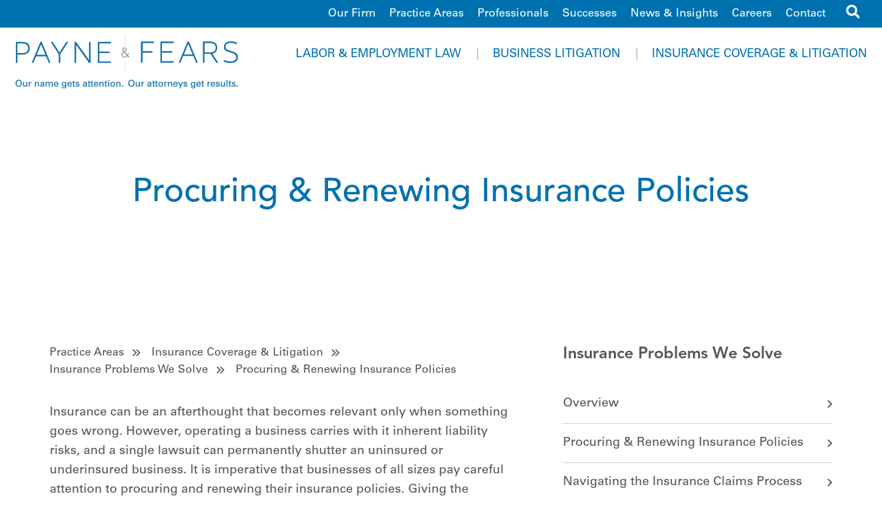

--- FILE ---
content_type: text/html; charset=UTF-8
request_url: https://www.paynefears.com/insurance-coverage-litigation/insurance-problems-we-solve/procuring-renewing-insurance-policies/
body_size: 8808
content:
<!DOCTYPE html>
<html lang="en">
	<head>
		<title>Procuring &amp; Renewing Insurance Policies - Payne &amp; Fears LLP</title>

				<link rel="icon" type="image/ico" href="/favicon.ico">

				<meta http-equiv="X-UA-Compatible" content="IE=edge">
		<meta name="viewport" content="width=device-width,initial-scale=1.0" />
		<meta name="format-detection" content="telephone=no">
		<meta charset="UTF-8" />
		<meta name="Copyright" content="PaperStreet Web Design">
		
		<!-- Start cookieyes banner --> 
		<script id="cookieyes" type="text/javascript" src="https://cdn-cookieyes.com/client_data/2340ef02206e475bb2be043a/script.js"></script> 
		<!-- End cookieyes banner -->
				
				

			<meta name='robots' content='index, follow, max-image-preview:large, max-snippet:-1, max-video-preview:-1' />
	<style>img:is([sizes="auto" i], [sizes^="auto," i]) { contain-intrinsic-size: 3000px 1500px }</style>
	
	<!-- This site is optimized with the Yoast SEO plugin v26.7 - https://yoast.com/wordpress/plugins/seo/ -->
	<meta name="description" content="Insurance can be an afterthought that becomes relevant only when something goes wrong. However, operating a business carries with it inherent liability" />
	<link rel="canonical" href="https://www.paynefears.com/insurance-coverage-litigation/insurance-problems-we-solve/procuring-renewing-insurance-policies/" />
	<meta property="og:locale" content="en_US" />
	<meta property="og:type" content="article" />
	<meta property="og:title" content="Procuring &amp; Renewing Insurance Policies - Payne &amp; Fears LLP" />
	<meta property="og:description" content="Insurance can be an afterthought that becomes relevant only when something goes wrong. However, operating a business carries with it inherent liability" />
	<meta property="og:url" content="https://www.paynefears.com/insurance-coverage-litigation/insurance-problems-we-solve/procuring-renewing-insurance-policies/" />
	<meta property="og:site_name" content="Payne &amp; Fears LLP" />
	<meta property="article:modified_time" content="2022-08-10T08:23:21+00:00" />
	<meta name="twitter:label1" content="Est. reading time" />
	<meta name="twitter:data1" content="3 minutes" />
	<script type="application/ld+json" class="yoast-schema-graph">{"@context":"https://schema.org","@graph":[{"@type":"WebPage","@id":"https://www.paynefears.com/insurance-coverage-litigation/insurance-problems-we-solve/procuring-renewing-insurance-policies/","url":"https://www.paynefears.com/insurance-coverage-litigation/insurance-problems-we-solve/procuring-renewing-insurance-policies/","name":"Procuring & Renewing Insurance Policies - Payne &amp; Fears LLP","isPartOf":{"@id":"https://www.paynefears.com/#website"},"datePublished":"2022-06-02T20:03:14+00:00","dateModified":"2022-08-10T08:23:21+00:00","description":"Insurance can be an afterthought that becomes relevant only when something goes wrong. However, operating a business carries with it inherent liability","breadcrumb":{"@id":"https://www.paynefears.com/insurance-coverage-litigation/insurance-problems-we-solve/procuring-renewing-insurance-policies/#breadcrumb"},"inLanguage":"en-US","potentialAction":[{"@type":"ReadAction","target":["https://www.paynefears.com/insurance-coverage-litigation/insurance-problems-we-solve/procuring-renewing-insurance-policies/"]}]},{"@type":"BreadcrumbList","@id":"https://www.paynefears.com/insurance-coverage-litigation/insurance-problems-we-solve/procuring-renewing-insurance-policies/#breadcrumb","itemListElement":[{"@type":"ListItem","position":1,"name":"Home","item":"https://www.paynefears.com/"},{"@type":"ListItem","position":2,"name":"Insurance Coverage &#038; Litigation","item":"http://www.paynefears.com/insurance-coverage-litigation/"},{"@type":"ListItem","position":3,"name":"Insurance Problems We Solve","item":"http://www.paynefears.com/insurance-coverage-litigation/insurance-problems-we-solve/"},{"@type":"ListItem","position":4,"name":"Procuring &#038; Renewing Insurance Policies"}]},{"@type":"WebSite","@id":"https://www.paynefears.com/#website","url":"https://www.paynefears.com/","name":"Payne &amp; Fears LLP","description":"","potentialAction":[{"@type":"SearchAction","target":{"@type":"EntryPoint","urlTemplate":"https://www.paynefears.com/?s={search_term_string}"},"query-input":{"@type":"PropertyValueSpecification","valueRequired":true,"valueName":"search_term_string"}}],"inLanguage":"en-US"}]}</script>
	<!-- / Yoast SEO plugin. -->


<style id='classic-theme-styles-inline-css' type='text/css'>
/*! This file is auto-generated */
.wp-block-button__link{color:#fff;background-color:#32373c;border-radius:9999px;box-shadow:none;text-decoration:none;padding:calc(.667em + 2px) calc(1.333em + 2px);font-size:1.125em}.wp-block-file__button{background:#32373c;color:#fff;text-decoration:none}
</style>
<link rel='stylesheet' id='normalize-css' href='https://www.paynefears.com/wp-content/themes/paperstreet/css/normalize.min.css?ver=8.0.1' type='text/css' media='all' />
<link rel='stylesheet' id='critical-stylesheet-css' href='https://www.paynefears.com/wp-content/themes/paperstreet/css/critical.css?ver=3.23454441' type='text/css' media='all' />
	</head>
	<body class="wp-singular practices-template-default single single-practices postid-1510 wp-theme-paperstreet banner-no-border" style="display: none;">
				<img width="99999" height="99999" alt="" style="pointer-events: none; position: absolute; top: 0; left: 0; width: 99vw; height: 99vh; max-width: 99vw; max-height: 99vh;"  src="[data-uri]">
				<a href="#main" class="scroll-to interact" style="display:none;" id="skiptocontent" data-scroll-to-id="main">Skip to main content<i class="fas fa-caret-down small-margin-left"></i></a>

		<nav id="mobile-navigation" class="menu-secondary-navigation-container"><ul id="mobile-navigation-upper" class="mobile-navigation-menu"><li id="menu-item-1533" class="menu-item menu-item-type-post_type menu-item-object-page menu-item-1533"><a href="https://www.paynefears.com/firm/">Our Firm</a></li>
<li id="menu-item-1534" class="menu-item menu-item-type-post_type menu-item-object-page menu-item-1534"><a href="https://www.paynefears.com/practice-areas/">Practice Areas</a></li>
<li id="menu-item-1535" class="menu-item menu-item-type-post_type menu-item-object-page menu-item-1535"><a href="https://www.paynefears.com/professionals/">Professionals</a></li>
<li id="menu-item-1536" class="menu-item menu-item-type-post_type menu-item-object-page menu-item-1536"><a href="https://www.paynefears.com/successes/">Successes</a></li>
<li id="menu-item-1537" class="menu-item menu-item-type-post_type menu-item-object-page current_page_parent menu-item-1537"><a href="https://www.paynefears.com/news-events/">News &#038; Insights</a></li>
<li id="menu-item-3570" class="menu-item menu-item-type-post_type menu-item-object-page menu-item-3570"><a href="https://www.paynefears.com/careers/">Careers</a></li>
<li id="menu-item-1532" class="menu-item menu-item-type-post_type menu-item-object-page menu-item-1532"><a href="https://www.paynefears.com/contact/">Contact</a></li>
</ul></nav><ul id="mobile-navigation-lower" class="mobile-navigation-menu"><li id="menu-item-1531" class="menu-item menu-item-type-post_type menu-item-object-practices menu-item-has-children menu-item-1531"><a href="https://www.paynefears.com/labor-employment-law/">Labor &#038; Employment Law</a>
<ul class="sub-menu">
	<li id="menu-item-3288" class="menu-item menu-item-type-post_type menu-item-object-practices menu-item-has-children menu-item-3288"><a href="https://www.paynefears.com/labor-employment-law/labor-employment-litigation/">Labor &#038; Employment Litigation</a>
	<ul class="sub-menu">
		<li id="menu-item-3314" class="menu-item menu-item-type-post_type menu-item-object-practices menu-item-3314"><a href="https://www.paynefears.com/labor-employment-law/labor-employment-litigation/wage-and-hour-litigation/">Wage-and-Hour Litigation</a></li>
	</ul>
</li>
	<li id="menu-item-3683" class="menu-item menu-item-type-custom menu-item-object-custom menu-item-3683"><a href="https://www.paynefears.com/business-litigation/employee-mobility-trade-secrets/">Employee Mobility &#038; Trade Secrets</a></li>
	<li id="menu-item-3284" class="menu-item menu-item-type-post_type menu-item-object-practices menu-item-3284"><a href="https://www.paynefears.com/labor-employment-law/class-action-defense/">Class Action Defense</a></li>
	<li id="menu-item-3285" class="menu-item menu-item-type-post_type menu-item-object-practices menu-item-has-children menu-item-3285"><a href="https://www.paynefears.com/labor-employment-law/discrimination-harassment/">Discrimination &#038; Harassment</a>
	<ul class="sub-menu">
		<li id="menu-item-3304" class="menu-item menu-item-type-post_type menu-item-object-practices menu-item-3304"><a href="https://www.paynefears.com/labor-employment-law/discrimination-harassment/age-discrimination/">Age Discrimination</a></li>
		<li id="menu-item-3305" class="menu-item menu-item-type-post_type menu-item-object-practices menu-item-3305"><a href="https://www.paynefears.com/labor-employment-law/discrimination-harassment/disability-discrimination/">Disability Discrimination</a></li>
		<li id="menu-item-3306" class="menu-item menu-item-type-post_type menu-item-object-practices menu-item-3306"><a href="https://www.paynefears.com/labor-employment-law/discrimination-harassment/pregnancy-discrimination/">Pregnancy Discrimination</a></li>
		<li id="menu-item-3307" class="menu-item menu-item-type-post_type menu-item-object-practices menu-item-3307"><a href="https://www.paynefears.com/labor-employment-law/discrimination-harassment/race-discrimination/">Race Discrimination</a></li>
		<li id="menu-item-3308" class="menu-item menu-item-type-post_type menu-item-object-practices menu-item-3308"><a href="https://www.paynefears.com/labor-employment-law/discrimination-harassment/sex-discrimination/">Sex Discrimination</a></li>
		<li id="menu-item-3309" class="menu-item menu-item-type-post_type menu-item-object-practices menu-item-3309"><a href="https://www.paynefears.com/labor-employment-law/discrimination-harassment/hostile-work-environment/">Hostile Work Environment</a></li>
		<li id="menu-item-3310" class="menu-item menu-item-type-post_type menu-item-object-practices menu-item-3310"><a href="https://www.paynefears.com/labor-employment-law/discrimination-harassment/equal-pay/">Equal Pay</a></li>
		<li id="menu-item-3311" class="menu-item menu-item-type-post_type menu-item-object-practices menu-item-3311"><a href="https://www.paynefears.com/labor-employment-law/discrimination-harassment/family-care-medical-leave/">Family Care &#038; Medical Leave</a></li>
	</ul>
</li>
	<li id="menu-item-3286" class="menu-item menu-item-type-post_type menu-item-object-practices menu-item-has-children menu-item-3286"><a href="https://www.paynefears.com/labor-employment-law/employment-advice-counseling/">Employment Advice &#038; Counseling</a>
	<ul class="sub-menu">
		<li id="menu-item-3313" class="menu-item menu-item-type-post_type menu-item-object-practices menu-item-3313"><a href="https://www.paynefears.com/labor-employment-law/employment-advice-counseling/employee-termination/">Employee Termination</a></li>
		<li id="menu-item-3312" class="menu-item menu-item-type-post_type menu-item-object-practices menu-item-3312"><a href="https://www.paynefears.com/labor-employment-law/employment-advice-counseling/employer-support-training/">Employer Support &#038; Training</a></li>
	</ul>
</li>
	<li id="menu-item-3287" class="menu-item menu-item-type-post_type menu-item-object-practices menu-item-3287"><a href="https://www.paynefears.com/labor-employment-law/labor-law/">Labor Law</a></li>
	<li id="menu-item-3289" class="menu-item menu-item-type-post_type menu-item-object-practices menu-item-3289"><a href="https://www.paynefears.com/labor-employment-law/investigations/">Labor &#038; Employment Investigations</a></li>
	<li id="menu-item-3290" class="menu-item menu-item-type-post_type menu-item-object-practices menu-item-3290"><a href="https://www.paynefears.com/labor-employment-law/retaliation/">Retaliation</a></li>
	<li id="menu-item-3283" class="menu-item menu-item-type-post_type menu-item-object-practices menu-item-3283"><a href="https://www.paynefears.com/labor-employment-law/appellate-law-labor/">Employment Law Appeals</a></li>
</ul>
</li>
<li id="menu-item-1529" class="menu-item menu-item-type-post_type menu-item-object-practices menu-item-has-children menu-item-1529"><a href="https://www.paynefears.com/business-litigation/">Business Litigation</a>
<ul class="sub-menu">
	<li id="menu-item-3292" class="menu-item menu-item-type-post_type menu-item-object-practices menu-item-has-children menu-item-3292"><a href="https://www.paynefears.com/business-litigation/employee-mobility-trade-secrets/">Employee Mobility &#038; Trade Secrets</a>
	<ul class="sub-menu">
		<li id="menu-item-3320" class="menu-item menu-item-type-post_type menu-item-object-practices menu-item-3320"><a href="https://www.paynefears.com/business-litigation/employee-mobility-trade-secrets/non-compete-non-solicitation-restrictive-covenants/">Non-Compete, Non-Solicitation, &#038; Restrictive Covenants</a></li>
		<li id="menu-item-3321" class="menu-item menu-item-type-post_type menu-item-object-practices menu-item-3321"><a href="https://www.paynefears.com/business-litigation/employee-mobility-trade-secrets/unfair-business-practices/">Unfair Competition &#038; Unlawful Business Practices</a></li>
		<li id="menu-item-3322" class="menu-item menu-item-type-post_type menu-item-object-practices menu-item-3322"><a href="https://www.paynefears.com/business-litigation/employee-mobility-trade-secrets/computer-fraud/">Computer Fraud</a></li>
	</ul>
</li>
	<li id="menu-item-3291" class="menu-item menu-item-type-post_type menu-item-object-practices menu-item-3291"><a href="https://www.paynefears.com/business-litigation/intellectual-property-litigation/">Intellectual Property Litigation</a></li>
	<li id="menu-item-1562" class="menu-item menu-item-type-post_type menu-item-object-practices menu-item-1562"><a href="https://www.paynefears.com/business-litigation/appellate-law/">Appellate Law</a></li>
	<li id="menu-item-1564" class="menu-item menu-item-type-post_type menu-item-object-practices menu-item-has-children menu-item-1564"><a href="https://www.paynefears.com/business-litigation/business-transactions/">Business Transactions</a>
	<ul class="sub-menu">
		<li id="menu-item-3315" class="menu-item menu-item-type-post_type menu-item-object-practices menu-item-3315"><a href="https://www.paynefears.com/business-litigation/business-transactions/outside-general-counsel/">Outside General Counsel</a></li>
		<li id="menu-item-3316" class="menu-item menu-item-type-post_type menu-item-object-practices menu-item-3316"><a href="https://www.paynefears.com/business-litigation/business-transactions/mergers-acquisitions/">Mergers &#038; Acquisitions</a></li>
		<li id="menu-item-3317" class="menu-item menu-item-type-post_type menu-item-object-practices menu-item-3317"><a href="https://www.paynefears.com/business-litigation/business-transactions/business-formation/">Business Formation</a></li>
		<li id="menu-item-3318" class="menu-item menu-item-type-post_type menu-item-object-practices menu-item-3318"><a href="https://www.paynefears.com/business-litigation/business-transactions/contracts-agreements/">Contracts &#038; Agreements</a></li>
		<li id="menu-item-3319" class="menu-item menu-item-type-post_type menu-item-object-practices menu-item-3319"><a href="https://www.paynefears.com/business-litigation/business-transactions/start-up-early-stage-companies/">Start-Up &#038; Early-Stage Companies</a></li>
	</ul>
</li>
	<li id="menu-item-1563" class="menu-item menu-item-type-post_type menu-item-object-practices menu-item-has-children menu-item-1563"><a href="https://www.paynefears.com/business-litigation/breach-of-contract-business-disputes/">Breach of Contract &#038; Business Disputes</a>
	<ul class="sub-menu">
		<li id="menu-item-3323" class="menu-item menu-item-type-post_type menu-item-object-practices menu-item-3323"><a href="https://www.paynefears.com/business-litigation/breach-of-contract-business-disputes/vendor-disputes/">Vendor Disputes</a></li>
		<li id="menu-item-3324" class="menu-item menu-item-type-post_type menu-item-object-practices menu-item-3324"><a href="https://www.paynefears.com/business-litigation/breach-of-contract-business-disputes/partnership-disputes/">Partnership &#038; LLC Disputes</a></li>
	</ul>
</li>
	<li id="menu-item-3294" class="menu-item menu-item-type-post_type menu-item-object-practices menu-item-3294"><a href="https://www.paynefears.com/business-litigation/consumer-class-action/">Consumer Class Action</a></li>
	<li id="menu-item-3296" class="menu-item menu-item-type-post_type menu-item-object-practices menu-item-3296"><a href="https://www.paynefears.com/business-litigation/healthcare-litigation/">Healthcare Litigation</a></li>
	<li id="menu-item-3295" class="menu-item menu-item-type-post_type menu-item-object-practices menu-item-3295"><a href="https://www.paynefears.com/business-litigation/construction-real-estate-litigation/">Construction &#038; Real Estate Litigation</a></li>
</ul>
</li>
<li id="menu-item-1530" class="menu-item menu-item-type-post_type menu-item-object-practices current-practices-ancestor current-menu-ancestor menu-item-has-children menu-item-1530"><a href="https://www.paynefears.com/insurance-coverage-litigation/">Insurance Coverage &#038; Litigation</a>
<ul class="sub-menu">
	<li id="menu-item-3297" class="menu-item menu-item-type-post_type menu-item-object-practices current-practices-ancestor current-menu-ancestor current-menu-parent current-practices-parent menu-item-has-children menu-item-3297"><a href="https://www.paynefears.com/insurance-coverage-litigation/insurance-problems-we-solve/">Insurance Problems We Solve</a>
	<ul class="sub-menu">
		<li id="menu-item-3325" class="menu-item menu-item-type-post_type menu-item-object-practices current-menu-item menu-item-3325"><a href="https://www.paynefears.com/insurance-coverage-litigation/insurance-problems-we-solve/procuring-renewing-insurance-policies/" aria-current="page">Procuring &#038; Renewing Insurance Policies</a></li>
		<li id="menu-item-3326" class="menu-item menu-item-type-post_type menu-item-object-practices menu-item-3326"><a href="https://www.paynefears.com/insurance-coverage-litigation/insurance-problems-we-solve/navigating-the-insurance-claims-process/">Navigating the Insurance Claims Process</a></li>
		<li id="menu-item-3327" class="menu-item menu-item-type-post_type menu-item-object-practices menu-item-3327"><a href="https://www.paynefears.com/insurance-coverage-litigation/insurance-problems-we-solve/negotiating-with-insurers/">Negotiating With Insurers</a></li>
		<li id="menu-item-3328" class="menu-item menu-item-type-post_type menu-item-object-practices menu-item-3328"><a href="https://www.paynefears.com/insurance-coverage-litigation/insurance-problems-we-solve/insurance-litigation/">Insurance Litigation</a></li>
	</ul>
</li>
	<li id="menu-item-3298" class="menu-item menu-item-type-post_type menu-item-object-practices menu-item-has-children menu-item-3298"><a href="https://www.paynefears.com/insurance-coverage-litigation/insurance-policies-we-handle/">Insurance Policies We Handle</a>
	<ul class="sub-menu">
		<li id="menu-item-3329" class="menu-item menu-item-type-post_type menu-item-object-practices menu-item-3329"><a href="https://www.paynefears.com/insurance-coverage-litigation/insurance-policies-we-handle/commerical-general-liability-policies/">Commerical General Liability Policies</a></li>
		<li id="menu-item-3330" class="menu-item menu-item-type-post_type menu-item-object-practices menu-item-3330"><a href="https://www.paynefears.com/insurance-coverage-litigation/insurance-policies-we-handle/directors-and-officers-liability-policies/">Directors and Officers Liability Policies</a></li>
		<li id="menu-item-3331" class="menu-item menu-item-type-post_type menu-item-object-practices menu-item-3331"><a href="https://www.paynefears.com/insurance-coverage-litigation/insurance-policies-we-handle/professional-liability-policies/">Professional Liability Policies</a></li>
		<li id="menu-item-3332" class="menu-item menu-item-type-post_type menu-item-object-practices menu-item-3332"><a href="https://www.paynefears.com/insurance-coverage-litigation/insurance-policies-we-handle/employment-practices-liability-policies/">Employment Practices Liability Policies</a></li>
		<li id="menu-item-3333" class="menu-item menu-item-type-post_type menu-item-object-practices menu-item-3333"><a href="https://www.paynefears.com/insurance-coverage-litigation/insurance-policies-we-handle/builders-risk-policies/">Builders Risk Policies</a></li>
		<li id="menu-item-3334" class="menu-item menu-item-type-post_type menu-item-object-practices menu-item-3334"><a href="https://www.paynefears.com/insurance-coverage-litigation/insurance-policies-we-handle/commercial-property-policies/">Commercial Property Policies</a></li>
		<li id="menu-item-3335" class="menu-item menu-item-type-post_type menu-item-object-practices menu-item-3335"><a href="https://www.paynefears.com/insurance-coverage-litigation/insurance-policies-we-handle/owner-controlled-insurance-programs/">Owner-Controlled Insurance Programs</a></li>
		<li id="menu-item-3336" class="menu-item menu-item-type-post_type menu-item-object-practices menu-item-3336"><a href="https://www.paynefears.com/insurance-coverage-litigation/insurance-policies-we-handle/risk-specific-insurance-products/">Risk-Specific Insurance Products</a></li>
	</ul>
</li>
	<li id="menu-item-3299" class="menu-item menu-item-type-post_type menu-item-object-practices menu-item-has-children menu-item-3299"><a href="https://www.paynefears.com/insurance-coverage-litigation/insurance-claims-we-manage/">Insurance Claims We Manage</a>
	<ul class="sub-menu">
		<li id="menu-item-3337" class="menu-item menu-item-type-post_type menu-item-object-practices menu-item-3337"><a href="https://www.paynefears.com/insurance-coverage-litigation/insurance-claims-we-manage/construction-related-liability-claims/">Construction-Related Liability Claims</a></li>
		<li id="menu-item-3338" class="menu-item menu-item-type-post_type menu-item-object-practices menu-item-3338"><a href="https://www.paynefears.com/insurance-coverage-litigation/insurance-claims-we-manage/environmental-liability-claims/">Environmental Liability Claims</a></li>
		<li id="menu-item-3339" class="menu-item menu-item-type-post_type menu-item-object-practices menu-item-3339"><a href="https://www.paynefears.com/insurance-coverage-litigation/insurance-claims-we-manage/professional-liability-claims/">Professional Liability Claims</a></li>
		<li id="menu-item-3340" class="menu-item menu-item-type-post_type menu-item-object-practices menu-item-3340"><a href="https://www.paynefears.com/insurance-coverage-litigation/insurance-claims-we-manage/property-business-interruption-losses/">Property &#038; Business Interruption Losses</a></li>
		<li id="menu-item-3341" class="menu-item menu-item-type-post_type menu-item-object-practices menu-item-3341"><a href="https://www.paynefears.com/insurance-coverage-litigation/insurance-claims-we-manage/cyber-risks/">Cyber Risks</a></li>
	</ul>
</li>
</ul>
</li>
</ul>		<div class="mobile-navigation-top-inner" id="mobile-navigation-top-inner" style="display:none;">
			<button class="mobile-navigation-close mobile-menu-toggle"><span class="visually-hidden">Close Menu</span><i class="fas fa-times"></i></button>
		</div>

		<div id="container">
						<header class="header header-mobile" id="header-mobile">
				<div class="header-mobile-inner">
					<a class="header-logo" href="https://www.paynefears.com/"><img src="https://www.paynefears.com/wp-content/themes/paperstreet/images/logo_sm.svg" alt="Payne &amp; Fears LLP logo" width="300" height="48" /></a>
					<aside class="header-mobile-buttons">
						<button class="header-search-toggle no-sweep alt-02" id="header-search-mobile-open"><span class="visually-hidden">Open Site Search</span><i class="fas fa-search"></i></button>
						<button class="mobile-menu-toggle no-sweep"><i class="fas fa-bars"></i><span class="visually-hidden">Open Menu</span></button>
					</aside>
				</div>
			</header>
						<header class="header header-desktop" id="header-desktop">
				<div class="custom-header">
					<div class="custom-header-top">
						<div class="row-wide">
							<div class="columns no-float">
								<div class="custom-header-top-inner">
									<nav id="secondary-navigation" class="menu-secondary-navigation-container"><ul id="menu-secondary-navigation" class="secondary-navigation-menu dropdowns-navigation"><li class="menu-item menu-item-type-post_type menu-item-object-page menu-item-1533"><a href="https://www.paynefears.com/firm/">Our Firm</a></li>
<li class="menu-item menu-item-type-post_type menu-item-object-page menu-item-1534"><a href="https://www.paynefears.com/practice-areas/">Practice Areas</a></li>
<li class="menu-item menu-item-type-post_type menu-item-object-page menu-item-1535"><a href="https://www.paynefears.com/professionals/">Professionals</a></li>
<li class="menu-item menu-item-type-post_type menu-item-object-page menu-item-1536"><a href="https://www.paynefears.com/successes/">Successes</a></li>
<li class="menu-item menu-item-type-post_type menu-item-object-page current_page_parent menu-item-1537"><a href="https://www.paynefears.com/news-events/">News &#038; Insights</a></li>
<li class="menu-item menu-item-type-post_type menu-item-object-page menu-item-3570"><a href="https://www.paynefears.com/careers/">Careers</a></li>
<li class="menu-item menu-item-type-post_type menu-item-object-page menu-item-1532"><a href="https://www.paynefears.com/contact/">Contact</a></li>
</ul></nav>									<button class="header-search-toggle no-button" id="header-search-open"><span class="visually-hidden">Open Site Search</span><i class="fas fa-search"></i></button>
								</div>
							</div>
						</div>
					</div>
					<div class="row-wide">
						<div class="custom-header-inner">
							<a href="https://www.paynefears.com/" class="header-logo custom-header-logo">
								<img width="324" height="79" src="https://www.paynefears.com/wp-content/themes/paperstreet/images/logo.svg" alt="Payne &amp; Fears LLP logo" />
							</a>
							<aside class="custom-header-right">
								<nav id="desktop-navigation" class="menu-main-navigation-container"><ul id="menu-main-navigation" class="main-navigation-menu dropdowns-navigation"><li class="menu-item menu-item-type-post_type menu-item-object-practices menu-item-has-children menu-item-1531"><a href="https://www.paynefears.com/labor-employment-law/">Labor &#038; Employment Law</a>
<ul class="sub-menu">
	<li class="menu-item menu-item-type-post_type menu-item-object-practices menu-item-has-children menu-item-3288"><a href="https://www.paynefears.com/labor-employment-law/labor-employment-litigation/">Labor &#038; Employment Litigation</a>
	<ul class="sub-menu">
		<li class="menu-item menu-item-type-post_type menu-item-object-practices menu-item-3314"><a href="https://www.paynefears.com/labor-employment-law/labor-employment-litigation/wage-and-hour-litigation/">Wage-and-Hour Litigation</a></li>
	</ul>
</li>
	<li class="menu-item menu-item-type-custom menu-item-object-custom menu-item-3683"><a href="https://www.paynefears.com/business-litigation/employee-mobility-trade-secrets/">Employee Mobility &#038; Trade Secrets</a></li>
	<li class="menu-item menu-item-type-post_type menu-item-object-practices menu-item-3284"><a href="https://www.paynefears.com/labor-employment-law/class-action-defense/">Class Action Defense</a></li>
	<li class="menu-item menu-item-type-post_type menu-item-object-practices menu-item-has-children menu-item-3285"><a href="https://www.paynefears.com/labor-employment-law/discrimination-harassment/">Discrimination &#038; Harassment</a>
	<ul class="sub-menu">
		<li class="menu-item menu-item-type-post_type menu-item-object-practices menu-item-3304"><a href="https://www.paynefears.com/labor-employment-law/discrimination-harassment/age-discrimination/">Age Discrimination</a></li>
		<li class="menu-item menu-item-type-post_type menu-item-object-practices menu-item-3305"><a href="https://www.paynefears.com/labor-employment-law/discrimination-harassment/disability-discrimination/">Disability Discrimination</a></li>
		<li class="menu-item menu-item-type-post_type menu-item-object-practices menu-item-3306"><a href="https://www.paynefears.com/labor-employment-law/discrimination-harassment/pregnancy-discrimination/">Pregnancy Discrimination</a></li>
		<li class="menu-item menu-item-type-post_type menu-item-object-practices menu-item-3307"><a href="https://www.paynefears.com/labor-employment-law/discrimination-harassment/race-discrimination/">Race Discrimination</a></li>
		<li class="menu-item menu-item-type-post_type menu-item-object-practices menu-item-3308"><a href="https://www.paynefears.com/labor-employment-law/discrimination-harassment/sex-discrimination/">Sex Discrimination</a></li>
		<li class="menu-item menu-item-type-post_type menu-item-object-practices menu-item-3309"><a href="https://www.paynefears.com/labor-employment-law/discrimination-harassment/hostile-work-environment/">Hostile Work Environment</a></li>
		<li class="menu-item menu-item-type-post_type menu-item-object-practices menu-item-3310"><a href="https://www.paynefears.com/labor-employment-law/discrimination-harassment/equal-pay/">Equal Pay</a></li>
		<li class="menu-item menu-item-type-post_type menu-item-object-practices menu-item-3311"><a href="https://www.paynefears.com/labor-employment-law/discrimination-harassment/family-care-medical-leave/">Family Care &#038; Medical Leave</a></li>
	</ul>
</li>
	<li class="menu-item menu-item-type-post_type menu-item-object-practices menu-item-has-children menu-item-3286"><a href="https://www.paynefears.com/labor-employment-law/employment-advice-counseling/">Employment Advice &#038; Counseling</a>
	<ul class="sub-menu">
		<li class="menu-item menu-item-type-post_type menu-item-object-practices menu-item-3313"><a href="https://www.paynefears.com/labor-employment-law/employment-advice-counseling/employee-termination/">Employee Termination</a></li>
		<li class="menu-item menu-item-type-post_type menu-item-object-practices menu-item-3312"><a href="https://www.paynefears.com/labor-employment-law/employment-advice-counseling/employer-support-training/">Employer Support &#038; Training</a></li>
	</ul>
</li>
	<li class="menu-item menu-item-type-post_type menu-item-object-practices menu-item-3287"><a href="https://www.paynefears.com/labor-employment-law/labor-law/">Labor Law</a></li>
	<li class="menu-item menu-item-type-post_type menu-item-object-practices menu-item-3289"><a href="https://www.paynefears.com/labor-employment-law/investigations/">Labor &#038; Employment Investigations</a></li>
	<li class="menu-item menu-item-type-post_type menu-item-object-practices menu-item-3290"><a href="https://www.paynefears.com/labor-employment-law/retaliation/">Retaliation</a></li>
	<li class="menu-item menu-item-type-post_type menu-item-object-practices menu-item-3283"><a href="https://www.paynefears.com/labor-employment-law/appellate-law-labor/">Employment Law Appeals</a></li>
</ul>
</li>
<li class="menu-item menu-item-type-post_type menu-item-object-practices menu-item-has-children menu-item-1529"><a href="https://www.paynefears.com/business-litigation/">Business Litigation</a>
<ul class="sub-menu">
	<li class="menu-item menu-item-type-post_type menu-item-object-practices menu-item-has-children menu-item-3292"><a href="https://www.paynefears.com/business-litigation/employee-mobility-trade-secrets/">Employee Mobility &#038; Trade Secrets</a>
	<ul class="sub-menu">
		<li class="menu-item menu-item-type-post_type menu-item-object-practices menu-item-3320"><a href="https://www.paynefears.com/business-litigation/employee-mobility-trade-secrets/non-compete-non-solicitation-restrictive-covenants/">Non-Compete, Non-Solicitation, &#038; Restrictive Covenants</a></li>
		<li class="menu-item menu-item-type-post_type menu-item-object-practices menu-item-3321"><a href="https://www.paynefears.com/business-litigation/employee-mobility-trade-secrets/unfair-business-practices/">Unfair Competition &#038; Unlawful Business Practices</a></li>
		<li class="menu-item menu-item-type-post_type menu-item-object-practices menu-item-3322"><a href="https://www.paynefears.com/business-litigation/employee-mobility-trade-secrets/computer-fraud/">Computer Fraud</a></li>
	</ul>
</li>
	<li class="menu-item menu-item-type-post_type menu-item-object-practices menu-item-3291"><a href="https://www.paynefears.com/business-litigation/intellectual-property-litigation/">Intellectual Property Litigation</a></li>
	<li class="menu-item menu-item-type-post_type menu-item-object-practices menu-item-1562"><a href="https://www.paynefears.com/business-litigation/appellate-law/">Appellate Law</a></li>
	<li class="menu-item menu-item-type-post_type menu-item-object-practices menu-item-has-children menu-item-1564"><a href="https://www.paynefears.com/business-litigation/business-transactions/">Business Transactions</a>
	<ul class="sub-menu">
		<li class="menu-item menu-item-type-post_type menu-item-object-practices menu-item-3315"><a href="https://www.paynefears.com/business-litigation/business-transactions/outside-general-counsel/">Outside General Counsel</a></li>
		<li class="menu-item menu-item-type-post_type menu-item-object-practices menu-item-3316"><a href="https://www.paynefears.com/business-litigation/business-transactions/mergers-acquisitions/">Mergers &#038; Acquisitions</a></li>
		<li class="menu-item menu-item-type-post_type menu-item-object-practices menu-item-3317"><a href="https://www.paynefears.com/business-litigation/business-transactions/business-formation/">Business Formation</a></li>
		<li class="menu-item menu-item-type-post_type menu-item-object-practices menu-item-3318"><a href="https://www.paynefears.com/business-litigation/business-transactions/contracts-agreements/">Contracts &#038; Agreements</a></li>
		<li class="menu-item menu-item-type-post_type menu-item-object-practices menu-item-3319"><a href="https://www.paynefears.com/business-litigation/business-transactions/start-up-early-stage-companies/">Start-Up &#038; Early-Stage Companies</a></li>
	</ul>
</li>
	<li class="menu-item menu-item-type-post_type menu-item-object-practices menu-item-has-children menu-item-1563"><a href="https://www.paynefears.com/business-litigation/breach-of-contract-business-disputes/">Breach of Contract &#038; Business Disputes</a>
	<ul class="sub-menu">
		<li class="menu-item menu-item-type-post_type menu-item-object-practices menu-item-3323"><a href="https://www.paynefears.com/business-litigation/breach-of-contract-business-disputes/vendor-disputes/">Vendor Disputes</a></li>
		<li class="menu-item menu-item-type-post_type menu-item-object-practices menu-item-3324"><a href="https://www.paynefears.com/business-litigation/breach-of-contract-business-disputes/partnership-disputes/">Partnership &#038; LLC Disputes</a></li>
	</ul>
</li>
	<li class="menu-item menu-item-type-post_type menu-item-object-practices menu-item-3294"><a href="https://www.paynefears.com/business-litigation/consumer-class-action/">Consumer Class Action</a></li>
	<li class="menu-item menu-item-type-post_type menu-item-object-practices menu-item-3296"><a href="https://www.paynefears.com/business-litigation/healthcare-litigation/">Healthcare Litigation</a></li>
	<li class="menu-item menu-item-type-post_type menu-item-object-practices menu-item-3295"><a href="https://www.paynefears.com/business-litigation/construction-real-estate-litigation/">Construction &#038; Real Estate Litigation</a></li>
</ul>
</li>
<li class="menu-item menu-item-type-post_type menu-item-object-practices current-practices-ancestor current-menu-ancestor menu-item-has-children menu-item-1530"><a href="https://www.paynefears.com/insurance-coverage-litigation/">Insurance Coverage &#038; Litigation</a>
<ul class="sub-menu">
	<li class="menu-item menu-item-type-post_type menu-item-object-practices current-practices-ancestor current-menu-ancestor current-menu-parent current-practices-parent menu-item-has-children menu-item-3297"><a href="https://www.paynefears.com/insurance-coverage-litigation/insurance-problems-we-solve/">Insurance Problems We Solve</a>
	<ul class="sub-menu">
		<li class="menu-item menu-item-type-post_type menu-item-object-practices current-menu-item menu-item-3325"><a href="https://www.paynefears.com/insurance-coverage-litigation/insurance-problems-we-solve/procuring-renewing-insurance-policies/" aria-current="page">Procuring &#038; Renewing Insurance Policies</a></li>
		<li class="menu-item menu-item-type-post_type menu-item-object-practices menu-item-3326"><a href="https://www.paynefears.com/insurance-coverage-litigation/insurance-problems-we-solve/navigating-the-insurance-claims-process/">Navigating the Insurance Claims Process</a></li>
		<li class="menu-item menu-item-type-post_type menu-item-object-practices menu-item-3327"><a href="https://www.paynefears.com/insurance-coverage-litigation/insurance-problems-we-solve/negotiating-with-insurers/">Negotiating With Insurers</a></li>
		<li class="menu-item menu-item-type-post_type menu-item-object-practices menu-item-3328"><a href="https://www.paynefears.com/insurance-coverage-litigation/insurance-problems-we-solve/insurance-litigation/">Insurance Litigation</a></li>
	</ul>
</li>
	<li class="menu-item menu-item-type-post_type menu-item-object-practices menu-item-has-children menu-item-3298"><a href="https://www.paynefears.com/insurance-coverage-litigation/insurance-policies-we-handle/">Insurance Policies We Handle</a>
	<ul class="sub-menu">
		<li class="menu-item menu-item-type-post_type menu-item-object-practices menu-item-3329"><a href="https://www.paynefears.com/insurance-coverage-litigation/insurance-policies-we-handle/commerical-general-liability-policies/">Commerical General Liability Policies</a></li>
		<li class="menu-item menu-item-type-post_type menu-item-object-practices menu-item-3330"><a href="https://www.paynefears.com/insurance-coverage-litigation/insurance-policies-we-handle/directors-and-officers-liability-policies/">Directors and Officers Liability Policies</a></li>
		<li class="menu-item menu-item-type-post_type menu-item-object-practices menu-item-3331"><a href="https://www.paynefears.com/insurance-coverage-litigation/insurance-policies-we-handle/professional-liability-policies/">Professional Liability Policies</a></li>
		<li class="menu-item menu-item-type-post_type menu-item-object-practices menu-item-3332"><a href="https://www.paynefears.com/insurance-coverage-litigation/insurance-policies-we-handle/employment-practices-liability-policies/">Employment Practices Liability Policies</a></li>
		<li class="menu-item menu-item-type-post_type menu-item-object-practices menu-item-3333"><a href="https://www.paynefears.com/insurance-coverage-litigation/insurance-policies-we-handle/builders-risk-policies/">Builders Risk Policies</a></li>
		<li class="menu-item menu-item-type-post_type menu-item-object-practices menu-item-3334"><a href="https://www.paynefears.com/insurance-coverage-litigation/insurance-policies-we-handle/commercial-property-policies/">Commercial Property Policies</a></li>
		<li class="menu-item menu-item-type-post_type menu-item-object-practices menu-item-3335"><a href="https://www.paynefears.com/insurance-coverage-litigation/insurance-policies-we-handle/owner-controlled-insurance-programs/">Owner-Controlled Insurance Programs</a></li>
		<li class="menu-item menu-item-type-post_type menu-item-object-practices menu-item-3336"><a href="https://www.paynefears.com/insurance-coverage-litigation/insurance-policies-we-handle/risk-specific-insurance-products/">Risk-Specific Insurance Products</a></li>
	</ul>
</li>
	<li class="menu-item menu-item-type-post_type menu-item-object-practices menu-item-has-children menu-item-3299"><a href="https://www.paynefears.com/insurance-coverage-litigation/insurance-claims-we-manage/">Insurance Claims We Manage</a>
	<ul class="sub-menu">
		<li class="menu-item menu-item-type-post_type menu-item-object-practices menu-item-3337"><a href="https://www.paynefears.com/insurance-coverage-litigation/insurance-claims-we-manage/construction-related-liability-claims/">Construction-Related Liability Claims</a></li>
		<li class="menu-item menu-item-type-post_type menu-item-object-practices menu-item-3338"><a href="https://www.paynefears.com/insurance-coverage-litigation/insurance-claims-we-manage/environmental-liability-claims/">Environmental Liability Claims</a></li>
		<li class="menu-item menu-item-type-post_type menu-item-object-practices menu-item-3339"><a href="https://www.paynefears.com/insurance-coverage-litigation/insurance-claims-we-manage/professional-liability-claims/">Professional Liability Claims</a></li>
		<li class="menu-item menu-item-type-post_type menu-item-object-practices menu-item-3340"><a href="https://www.paynefears.com/insurance-coverage-litigation/insurance-claims-we-manage/property-business-interruption-losses/">Property &#038; Business Interruption Losses</a></li>
		<li class="menu-item menu-item-type-post_type menu-item-object-practices menu-item-3341"><a href="https://www.paynefears.com/insurance-coverage-litigation/insurance-claims-we-manage/cyber-risks/">Cyber Risks</a></li>
	</ul>
</li>
</ul>
</li>
</ul></nav>							</aside>
						</div>
					</div>
				</div>
			</header>
						<div id="header-search" class="header-search">
				<div class="row-wide">
					<div class="header-search-inner columns">
						<form action="/" class="header-search-form" method="get">
							<label for="header-search-input"><span class="visually-hidden">Search Website</span></label>
							<input class="ajax-enabled" id="header-search-input" name="s" type="text" placeholder="Search website" data-ajax-action="https://www.paynefears.com/wp-admin/admin-ajax.php" />
							<div class="header-search-results" id="header-search-results"></div>
							<button class="header-search-submit alt-03" type="submit" tabindex="-1" aria-label="Search website"><span class="show-for-large small-margin-right">Search</span><i class="fas fa-search"></i></button>
						</form>
						<button id="header-search-close" class="header-search-toggle alt-03" tabindex="-1"><span class="visually-hidden">Close Search</span><i class="fas fa-times"></i></button>
					</div>
				</div>
			</div>
			<div class="banner" id="banner">
	<div class="row">
		<div class="banner-inner columns">
								<h1 class="banner-title opacity0" id="banner-title">Procuring &#038; Renewing Insurance Policies</h1>
							</div>
	</div>
</div><main id="main">
	<div class="row">
		<div class="content columns">
							<div class="content-tab content-tab-practices-main active" id="tab-overview" data-content-tab="tab-overview">
						<ul class="breadcrumbs-container">
		<a class="breadcrumbs-single" href="https://www.paynefears.com/practice-areas/">Practice Areas</a>
						<a class="breadcrumbs-single" href="https://www.paynefears.com/insurance-coverage-litigation/">Insurance Coverage &#038; Litigation</a>
								<a class="breadcrumbs-single" href="https://www.paynefears.com/insurance-coverage-litigation/insurance-problems-we-solve/">Insurance Problems We Solve</a>
						<a class="breadcrumbs-single" href="https://www.paynefears.com/insurance-coverage-litigation/insurance-problems-we-solve/procuring-renewing-insurance-policies/">Procuring &#038; Renewing Insurance Policies</a>
	</ul>
						<section>
						
<p>Insurance can be an afterthought that becomes relevant only when something goes wrong. However, operating a business carries with it inherent liability risks, and a single lawsuit can permanently shutter an uninsured or underinsured business. It is imperative that businesses of all sizes pay careful attention to procuring and renewing their insurance policies. Giving the insurance procurement process the proper attention now increases the likelihood that businesses have the appropriate coverage when it is needed. Given the thicket of insurance products from which to choose, it may be difficult for policyholders to determine what types of insurance to buy and how much of it they need. This is where Payne &amp; Fears’ insurance coverage attorneys can help. With our decades of insurance coverage experience, we routinely counsel business clients, risk managers, and brokers on how to obtain appropriate coverage and mitigate their risk.</p>



<h2 class="wp-block-heading"><strong>How to Approach Procuring and Renewing Insurance Policies</strong></h2>



<p>No one insurance policy covers all the risks facing businesses. Insurance companies design policies that offer different protections and include potential gaps. Understanding the nuanced coverage boundaries provided by various kinds of policies and the inevitable coverage gaps is crucial to creating insurance portfolios that adequately protect businesses of all sizes. Payne &amp; Fears assists individuals and businesses from a wide variety of industries in reviewing, analyzing, and comparing insurance provisions, programs, and endorsements across multiple policy types. We work alongside clients to navigate the available coverages for your business, including <a href="http://www.paynefears.com/insurance-coverage-litigation/insurance-policies-we-handle/commerical-general-liability-policies/">commercial general liability policies</a>, <a href="http://www.paynefears.com/insurance-coverage-litigation/insurance-policies-we-handle/directors-and-officers-liability-policies/">directors and officers liability policies</a>, <a href="http://www.paynefears.com/insurance-coverage-litigation/insurance-policies-we-handle/professional-liability-policies/">professional liability policies</a>, <a href="http://www.paynefears.com/insurance-coverage-litigation/insurance-policies-we-handle/employment-practices-liability-policies/">employment practices liability policies</a>, <a href="http://www.paynefears.com/insurance-coverage-litigation/insurance-policies-we-handle/owner-controlled-insurance-programs/">owner-controlled insurance programs</a> (OCIP), and <a href="http://www.paynefears.com/insurance-coverage-litigation/insurance-policies-we-handle/risk-specific-insurance-products/">risk-specific insurance products</a>. </p>



<h2 class="wp-block-heading"><strong>Procuring and Renewing Insurance Policy Towers</strong></h2>



<p>One way we assist individuals and businesses in creating a robust coverage portfolio is by assisting them in combining layers of coverage from different insurance companies into an insurance coverage tower made up of primary, excess, and umbrella insurance policies. For example, companies whose liability exposures are greater than the insurance limits available under a typical general liability policy may be able to insure against that exposure by assembling a tower using layers of “excess” insurance that covers losses above the limits of the primary coverage layer. These coverage towers may be built with admitted insurers, surplus lines insurers, or <a href="http://www.paynefears.com/insurance-coverage-litigation/insurance-policies-we-handle/owner-controlled-insurance-programs/">owner-controlled insurance programs</a> (sometimes called captive insurance programs).</p>



<p>We work hand in hand with businesses to ensure they are procuring the correct types and amounts of insurance. This involves working with clients to understand their businesses, processes, and potential liabilities so they can avoid, minimize, and transfer risk through appropriate policy terms and endorsements. Once a coverage portfolio is created, we continue working with our clients to renew, adjust, and supplement coverage portfolios as their businesses continue to grow.</p>



<p>As a business grows, its insurance needs change. We work with clients to review and understand their existing coverage portfolio and identify potential gaps in coverage. We also assist clients in filling those gaps by adding endorsements to existing policies or through the procurement of additional insurance policies. This allows businesses to adjust their insurance portfolio as necessary to further reduce, avoid, and transfer their risk.</p>



<p>The insurance coverage attorneys at Payne &amp; Fears can help businesses procure and renew the correct insurance policies to ensure they are adequately protected. We routinely help clients understand and identify appropriate types of insurance for their businesses and then assist them in procuring and assembling this coverage. Finally, as businesses grow, we work with clients to identify potential gaps in their coverage portfolios and help identify options for filling these gaps.</p>
					</section>
				</div>
								<div class="content-tab content-tab-related-successes" id="tab-related-successes" data-content-tab="tab-related-successes">
					<section>
						<h2>Related Successes</h2>
						<ul>
													</ul>
					</section>
				</div>
						</div>
		<div class="sidebar columns">
			<div class="sidebar-inner">
								<section class="sidebar-block">
					<h2>Insurance Problems We Solve</h2>
						<ul class="sidebar-link-list show-for-medium">
					<li><a href="https://www.paynefears.com/insurance-coverage-litigation/insurance-problems-we-solve/">Overview</a></li>
						<li><a href="https://www.paynefears.com/insurance-coverage-litigation/insurance-problems-we-solve/procuring-renewing-insurance-policies/">Procuring &#038; Renewing Insurance Policies</a></li>
						<li><a href="https://www.paynefears.com/insurance-coverage-litigation/insurance-problems-we-solve/navigating-the-insurance-claims-process/">Navigating the Insurance Claims Process</a></li>
						<li><a href="https://www.paynefears.com/insurance-coverage-litigation/insurance-problems-we-solve/negotiating-with-insurers/">Negotiating With Insurers</a></li>
						<li><a href="https://www.paynefears.com/insurance-coverage-litigation/insurance-problems-we-solve/insurance-litigation/">Insurance Litigation</a></li>
				</ul>
	<div class="select-wrapper hide-for-medium">
		<label for="select-practice" class="visually-hidden">Practice Areas</label>
		<select id="select-practice" onchange="location = this.value;">
			<option selected="selected" disabled="disabled">Select a Practice Area</option>
							<option value="https://www.paynefears.com/insurance-coverage-litigation/insurance-problems-we-solve/">Overview</option>
								<option value="https://www.paynefears.com/insurance-coverage-litigation/insurance-problems-we-solve/procuring-renewing-insurance-policies/">Procuring &#038; Renewing Insurance Policies</option>
								<option value="https://www.paynefears.com/insurance-coverage-litigation/insurance-problems-we-solve/navigating-the-insurance-claims-process/">Navigating the Insurance Claims Process</option>
								<option value="https://www.paynefears.com/insurance-coverage-litigation/insurance-problems-we-solve/negotiating-with-insurers/">Negotiating With Insurers</option>
								<option value="https://www.paynefears.com/insurance-coverage-litigation/insurance-problems-we-solve/insurance-litigation/">Insurance Litigation</option>
						</select>
	</div>
					</section>
			</div>
		</div>
	</div>
</main>

	<footer class="footer">
		<div class="columns no-float">
			<div class="row-wide">
				<div class="footer-inner">
					<div class="footer-copyright">
						<span>2026&nbsp;&copy;&nbsp;<a href="https://www.paynefears.com/">Payne &amp; Fears LLP</a>. All Rights Reserved.</span>
					</div>
					<div class="footer-links">
						<span><a href="https://www.paynefears.com/careers/">Careers</a></span>
						<!--<span><a href="">Signup</a></span>-->
						<span><a href="https://www.paynefears.com/terms/">Terms / Privacy</a></span>
						<span><a href="https://www.paynefears.com/sitemap/">Sitemap</a></span>
						<span><a href="https://www.paperstreet.com/" target="_blank">Website Credit</a></span>
					</div>
				</div>
			</div>
		</div>
	</footer>
	<script type="text/javascript">
		/* <![CDATA[ */
		var google_conversion_id = 966222518;
		var google_custom_params = window.google_tag_params;
		var google_remarketing_only = true;
		/* ]]> */
	</script>
	<script type="text/javascript" src="//www.googleadservices.com/pagead/conversion.js"></script>
	<noscript>
		<div style="display:inline;">
			<img height="1" width="1" style="border-style:none;" alt="google tracking pixel" src="//googleads.g.doubleclick.net/pagead/viewthroughconversion/966222518/?value=0&amp;guid=ON&amp;script=0" />
		</div>
	</noscript>
	<script type="text/javascript">
		/*<![CDATA[*/
		(function() {
		var sz = document.createElement('script');
		sz.type = 'text/javascript';
		sz.async = true;
		sz.src = '//siteimproveanalytics.com/js/siteanalyze_83546.js';
		var s = document.getElementsByTagName('script')[0];
		s.parentNode.insertBefore(sz, s);
		})();
		/*]]>*/
	</script>
</div>
<script type="speculationrules">
{"prefetch":[{"source":"document","where":{"and":[{"href_matches":"\/*"},{"not":{"href_matches":["\/wp-*.php","\/wp-admin\/*","\/wp-content\/uploads\/*","\/wp-content\/*","\/wp-content\/plugins\/*","\/wp-content\/themes\/paperstreet\/*","\/*\\?(.+)"]}},{"not":{"selector_matches":"a[rel~=\"nofollow\"]"}},{"not":{"selector_matches":".no-prefetch, .no-prefetch a"}}]},"eagerness":"conservative"}]}
</script>
<link rel='stylesheet' id='subpage-stylesheet-css' href='https://www.paynefears.com/wp-content/themes/paperstreet/css/subpage-style.css?ver=3.23454441' type='text/css' media='all' />
<link rel='stylesheet' id='stylesheet-css' href='https://www.paynefears.com/wp-content/themes/paperstreet/style.css?ver=3.23454441' type='text/css' media='all' />
<link rel="stylesheet" href="https://www.paynefears.com/wp-content/themes/paperstreet/css/slick.min.css?ver=1.0.1" media="print" onload="this.media='all'">
<link rel='stylesheet' id='lity-css' href='https://www.paynefears.com/wp-content/themes/paperstreet/css/lity.min.css?ver=2.4.1' type='text/css' media='all' />
<link rel='stylesheet' id='webfonts-css' href='https://www.paynefears.com/wp-content/themes/paperstreet/css/webfonts.css?ver=3.23454441' type='text/css' media='all' />
<link rel="stylesheet" href="https://www.paynefears.com/wp-content/themes/paperstreet/css/fontawesome.min.css?ver=5.15.4" media="print" onload="this.media='all'">
<link rel="stylesheet" href="https://www.paynefears.com/wp-content/themes/paperstreet/css/solid.min.css?ver=5.15.4" media="print" onload="this.media='all'">
<link rel="stylesheet" href="https://www.paynefears.com/wp-content/themes/paperstreet/css/regular.min.css?ver=5.15.4" media="print" onload="this.media='all'">
<link rel="stylesheet" href="https://www.paynefears.com/wp-content/themes/paperstreet/css/brands.min.css?ver=5.15.4" media="print" onload="this.media='all'">
<script type="text/javascript" src="https://www.paynefears.com/wp-includes/js/jquery/jquery.min.js?ver=3.7.1" id="jquery-core-js"></script>
<script type="text/javascript" src="https://www.paynefears.com/wp-includes/js/jquery/jquery-migrate.min.js?ver=3.4.1" id="jquery-migrate-js"></script>
<script type="text/javascript" src="https://www.paynefears.com/wp-content/themes/paperstreet/js/slick.min.js?ver=1.0.1" defer></script>
<script type="text/javascript" src="https://www.paynefears.com/wp-content/themes/paperstreet/js/lozad.min.js?ver=1.16.0" id="lozad-js"></script>
<script type="text/javascript" src="https://www.paynefears.com/wp-content/themes/paperstreet/js/modernizr.min.js?ver=3.6.0" defer></script>
<script type="text/javascript" src="https://www.paynefears.com/wp-content/themes/paperstreet/js/common.js?ver=3.23454441" id="common-js-js"></script>
<script type="text/javascript" src="https://www.paynefears.com/wp-content/themes/paperstreet/js/main.js?ver=3.23454441" defer></script>
<script type="text/javascript" src="https://www.paynefears.com/wp-content/themes/paperstreet/js/contact.js?ver=3.23454441" defer></script>
<script type="text/javascript" src="https://www.paynefears.com/wp-content/themes/paperstreet/js/headerSearch.js?ver=3.23454441" defer></script>
<script type="text/javascript" src="https://www.paynefears.com/wp-content/themes/paperstreet/js/delayed.js?ver=3.23454441" defer></script>
<script type="text/javascript" src="https://www.paynefears.com/wp-content/themes/paperstreet/js/lity.min.js?ver=2.4.1" defer></script>
<script type="text/javascript" src="https://www.paynefears.com/wp-content/themes/paperstreet/js/masonry.min.js?ver=4.2.2" id="masonry-js-js"></script>
<script>(function(){function c(){var b=a.contentDocument||a.contentWindow.document;if(b){var d=b.createElement('script');d.innerHTML="window.__CF$cv$params={r:'9c039bd8f90e3191',t:'MTc2ODc5NzE1Mi4wMDAwMDA='};var a=document.createElement('script');a.nonce='';a.src='/cdn-cgi/challenge-platform/scripts/jsd/main.js';document.getElementsByTagName('head')[0].appendChild(a);";b.getElementsByTagName('head')[0].appendChild(d)}}if(document.body){var a=document.createElement('iframe');a.height=1;a.width=1;a.style.position='absolute';a.style.top=0;a.style.left=0;a.style.border='none';a.style.visibility='hidden';document.body.appendChild(a);if('loading'!==document.readyState)c();else if(window.addEventListener)document.addEventListener('DOMContentLoaded',c);else{var e=document.onreadystatechange||function(){};document.onreadystatechange=function(b){e(b);'loading'!==document.readyState&&(document.onreadystatechange=e,c())}}}})();</script></body>
</html>

--- FILE ---
content_type: text/css
request_url: https://www.paynefears.com/wp-content/themes/paperstreet/css/subpage-style.css?ver=3.23454441
body_size: 5876
content:
/* Subpage styling goes here. Excluded on homepage */

/*
SUBPAGE STRUCTURE
BLOG
TEMPLATES
*/

/*******************************************************************************************
SUBPAGE STRUCTURE - Banner and sidebar elements
*******************************************************************************************/

.banner {
	height: 200px;
	position: relative;
	background-size: cover;
	background-repeat: no-repeat;
	background-position-x: 50%;
	border-bottom: 1px solid #C0C0C3;
}

.banner-no-border .banner {
	border-bottom: none;
}

.banner,
.banner-xl {
	margin-top: 90px;
}

.single-attorneys .banner {
	height: auto;
}

.banner img {
	position: relative;
	width: 100%;
}

.banner>.row {
	height: 100%;
}

.banner-inner {
	display: flex;
	flex-direction: column;
	justify-content: center;
	position: relative;
	z-index: 1;
	height: 100%;
	float: none;
}

.banner-title {
	text-align: center;
	width: 100%;
	font-size: 2.3rem;
	font-weight: 500;
	color: #0071AF;
	margin-bottom: 0;
	font-family: var(--heading-font-family);
}

@media screen and (min-width: 920px) {
	.banner-title {
		font-size: 2.7rem;
	}
}

@media screen and (min-width: 1025px) {
	.banner {
		height: 280px;
	}
	.banner,
	.banner-xl {
		margin-top: 140px;
	}

	.short-banner-template .banner {
		height: 220px;
	}
}

@media screen and (max-height: 700px) and (min-width: 1025px) {
	.banner {
		height: 240px;
	}
}

.search-form {
	display: flex;
	position: relative;
}

.search-form button {
	height: 45px;
	width: 45px;
	font-size: 1.1rem;
	padding: 0 12px;
	display: flex;
	align-items: center;
}


/*******************************************************************************************
BLOG - Posts, search results, and pagination
*******************************************************************************************/

.blog-heading-text {
	display: flex;
	margin-bottom: 60px;
	align-items: center;
}

.blog-heading-text a {
	margin-left: 30px;
}

.post-head-date {
	color: #72A801;
	margin-bottom: 10px;
}

.post-head h1,
.post-head h2 a,
.post-head h2 {
	font-size: 1.3rem;
	color: #555555;
	margin-bottom: 12px;
	padding: 0;
	border: 0;
	line-height: 1.4;
}

.single .post-head h1 {
	font-size: 1.7rem;
}

.post-bottom-share {
	text-decoration: none !important;
}

.post-head-category {
	color: #0071AF;
}

.post-head,
.post-body {
	margin-bottom: 30px;
}

.post-body {
	display: block;
}

.single-successes .post-body,
.single-post .post-body {
	display: block;
}

.post-head-info {
	line-height: 1.3;
}

.post-head-info {
	display: flex;
	flex-wrap: wrap;
	font-size: 0.8rem;
	font-weight: 700;
	text-transform: uppercase;
	margin-bottom: 0;
}

.post-head-info i {
	margin: 0 5px;
}

.post-head-info a:hover,
.post-head-info a:focus {
	color: #000;
}

.post-head-info > div:not(:last-of-type):after {
	width: 1px;
	height: 12px;
	background: #72A801;
	content: '';
	display: inline-block;
	margin: 0 6px 0 12px;
	position: relative;
	top: 2px;
}

.post-head-info-authors span:not(:last-child):after,
.post-head-info-authors a:not(:last-child):after {
	content: ",";
}

.post-body-image img {
	max-width: 100%;
}

.post-body-image {
	margin-bottom: 8px;
}

img.alignright {
	float: right;
	margin: 0 0 30px 30px;
}

img.alignleft {
	float: right;
	margin: 0 30px 30px 0;
}

.blog-grid .post-inner {
	padding: 30px;
}

.post-body-excerpt p:last-of-type {
	margin-bottom: 0;
}



.post-bottom-share {
	font-weight: 600;
	display: flex;
}

.post-bottom {
	display: -webkit-flex;
	display: -moz-flex;
	display: -ms-flex;
	display: -o-flex;
	display: flex;
	justify-content: space-between;
	-ms-align-items: center;
	align-items: center;
}

@media screen and (min-width: 1025px) {
	.post-body {
		display: -webkit-flex;
		display: -moz-flex;
		display: -ms-flex;
		display: -o-flex;
		display: flex;
	}
	.single .post-body-image {
		margin: 0 0 30px;
	}
	.post-body-image~.post-body-excerpt {
		margin-left: 40px;
		width: 75%;
	}
}

/* BLOG > Blog Grid Style */
.blog-main {
	padding-top: 30px;

}

.blog-main .banner-title {
	margin-bottom: 40px;
}

.blog-grid .post {
	border: none;
	margin-bottom: 30px;
	padding-bottom: 0;
	box-shadow: 0 0 15px rgb(0 0 0 / 24%);
}

.blog-grid .post-head h2 {
	line-height: 1;
}

.blog-grid .post-inner {
	padding: 30px;
}

.post-thumbnail-link {
	-webkit-transition: opacity 200ms ease-out;
	-moz-transition: opacity 200ms ease-out;
	-ms-transition: opacity 200ms ease-out;
	-o-transition: opacity 200ms ease-out;
	transition: opacity 200ms ease-out;
}

.post-thumbnail-link:focus,
.post-thumbnail-link:hover {
	opacity: 0.9;
}

.post-thumbnail-image {
	height: 175px;
	background-size: cover;
	background-repeat: no-repeat;
	background-position-x: 50%;
	background-position-y: 100%;
}

.blog-filters {
	margin: 20px 0;
	width: 100%;
}

.blog-filters-block:not(:last-of-type) {
	margin-bottom: 20px;
}

#blog-grid-pagination {
	margin: 50px 0 80px;
}

.single .blog-filters {
	display: none;
}


@media screen and (min-width: 760px) {
	.blog-main {
		padding-top: 45px;
	}

	.blog-filters {
		display: flex;
		justify-content: space-between;
		margin-bottom: 0;
	}

	.blog-filters-block {
		margin-bottom: 0 !important;
		width: 48%;
	}

	.blog-filters-block:last-child {
		width: 100%;
	}

	.blog-grid .post-inner {
		padding: 40px;
	}

	.blog-grid .post {
		margin-bottom: 30px;
	}

	.blog-grid .post,
	.blog-filters-block {
		max-width: 360px;
	}
}

@media screen and (min-width: 1025px) {
	.post-thumbnail-image {
		height: 250px;
	}

	.blog-filters {
		justify-content: center;
		margin-top: 35px;
	}

	.blog-filters-block:not(:last-of-type) {
		margin-right: 30px;
	}
}

/* BLOG > Page Navigation */

.wp-pagenavi {
	display: -moz-flex;
	display: -ms-flex;
	display: -o-flex;
	display: -webkit-box;
	display: -ms-flexbox;
	display: flex;
}

.wp-pagenavi a,
.wp-pagenavi span {
	font-weight: 400;
	text-decoration: none;
	width: 40px;
	height: 40px;
	line-height: 40px;
	text-align: center;
	margin: 0;
	display: block;
	color: #555555;
	margin-right: 10px;
}

.wp-pagenavi span.current {
	color: #fff;
	background-color: #0071AF;
}

.wp-pagenavi a:hover,
.wp-pagenavi a:focus {
	background: #F2F2F2;
	color: #0071AF;
}

.wp-pagenavi span.pages,
.wp-pagenavi span.extend {
	display: none;
}

.wp-pagenavi .nextpostslink,
.wp-pagenavi .previouspostslink,
.wp-pagenavi .first,
.wp-pagenavi .last {
	width: auto;
	color: #72A801;
	background: none;
	padding: 0 15px;
	border-radius: 0;
}

.wp-pagenavi .nextpostslink:hover,
.wp-pagenavi .nextpostslink:focus,
.wp-pagenavi .previouspostslink:hover,
.wp-pagenavi .previouspostslink:focus,
.wp-pagenavi .first:hover,
.wp-pagenavi .first:focus,
.wp-pagenavi .last:hover,
.wp-pagenavi .last:focus {
	background: #F2F2F2;
	color: #0071AF;
}

@media screen and (min-width: 1025px) {
	.wp-pagenavi {
		justify-content: center;
	}
}

/*******************************************************************************************
TEMPLATES - Pre-built subpages
*******************************************************************************************/


/* TEMPLATES > Attorney Banner */

.attorney-banner-name h1 {
	font-size: 2.2rem;
	color: #0071AF;
	font-weight: 700;
	margin-bottom: 10px;
}

.attorney-banner-left {
	margin: 0 auto 20px;
	display: -webkit-flex;
	display: -moz-flex;
	display: -ms-flex;
	display: -o-flex;
	display: flex;
	-ms-align-items: center;
	align-items: center;
	justify-content: center;
	height: auto;
}

.attorney-banner-left img {
	max-width: 300px;
}

.attorney-banner-right {
	margin: 0 auto;
	width: 100%;
	text-align: center;
}

.attorney-banner-phone-fax,
.attorney-banner-info p {
	margin-bottom: 15px;
}

.attorney-banner-info p,
.attorney-banner-info a {
	color: #fff;
	line-height: 1.0;
	font-size: 1.1rem;
}

.attorney-banner-info>p:last-child {
	margin: 0;
}

.attorney-banner-info .divider-span {
	display: none;
}

.attorney-banner-position {
	text-transform: uppercase;
	color: #0071AF;
	letter-spacing: 3px;
	font-size: 1.1rem;
}

.single-attorneys .banner-inner {
	padding: 0;
}

.attorney-banner-large-info i {
	color: #0071AF;
}

.attorney-banner-large-name {
	padding-bottom: 20px;
	border-bottom: 1px solid #C0C0C3;
}

.attorney-banner-large-left {
	order: 2;
	width: 100%;
	padding: 0 22px;
	text-align: center;
}

.attorney-banner-large-right {
	order: 1;
	margin-bottom: 20px;
	width: 100%;
	display: flex;
	align-items: flex-end;
	justify-content: center;
	text-align: center;
}

.attorney-banner-large-name,
.attorney-banner-large-buttons,
.attorney-banner-large-info {
	margin-bottom: 35px;
}

.attorney-banner-large-info a,
.attorney-banner-large-info p {
	color: #6B6C71;
}

.attorney-banner-large-info a:focus,
.attorney-banner-large-info a:hover {
	color: #72A801;
}

.attorney-banner-large-info p {
	margin-bottom: 8px;
	font-size: 1.1rem;
	font-family: var(--heading-font-family);
}

.attorney-banner-large-info p:last-of-type {
	margin-bottom: 0;
}

.attorney-banner-large-right img {
	height: 300px;
	width: auto;
	max-width: 100%;
	margin-top: 15px;
}

.attorney-banner-large-info-address span:not(:last-of-type):after {
	content: "";
	width: 2px;
	height: 15px;
	background: #C0C0C3;
	display: inline-block;
	margin: 0 15px;
}

.attorney-bio-main-d {
	position: relative;
}

.attorney-banner-large-buttons {
	display: flex;
	flex-wrap: wrap;
	justify-content: center;
}

.attorney-banner-large-buttons a {
	padding: 0;
	width: 48px;
	height: 48px;
	margin-right: 12px;
	font-size: 1.3rem;
	display: flex;
	align-items: center;
	justify-content: center;
}

.content-tab-related-successes li {
	text-transform: capitalize;
}

.attorney-banner-large-buttons a:last-of-type {
	margin-right: 0;
}

.attorney-bio-intro p {
	font-size: 1.2rem;
	font-family: var(--heading-font-family);
	font-weight: 700;
}

.content-tabs-anchor-links .content-tabs-row {
	position: absolute;
	bottom: 100%;
	left: 0;
	right: 0;
	margin: 0;
	z-index: 1;
	background: rgba(15, 133, 119, 0.8)
}

.content-tabs-anchor-links .content-tabs-row button {
	background: none;
	color: #fff;
	min-height: 60px;
	margin: 0;
	position: relative;
	flex: 1;
}

.content-tabs-anchor-links .content-tabs-row button:hover,
.content-tabs-anchor-links .content-tabs-row button:focus {
	background: #0071AF;
}

.content-tabs-anchor-links .content-tabs-row button:after {
	position: absolute;
	content: '';
	height: 14px;
	background: #fff;
	right: 0;
	top: calc(50% - 7px);
	width: 1px;
}

.content-tabs-anchor-links .content-tabs-row button i {
	display: none;
}

.content-tabs-anchor-links .content-tabs-row button.active {
	background: #fff;
	color: #72A801;
}

.content-tabs-anchor-links .content-tabs-row button:hover:after,
.content-tabs-anchor-links .content-tabs-row button:focus:after,
.content-tabs-anchor-links .content-tabs-row button.active:after {
	display: none;
}

@media screen and (min-width: 900px) {
	.attorney-banner-name h1 {
		font-size: 2.5rem;
	}
	.attorney-banner-large-buttons {
		justify-content: flex-start;
		margin-bottom: 50px;
	}
	.single-attorneys .banner-inner {
		padding: 0;
		margin-top: 20px;
		align-items: stretch;
		flex-direction: row;

	}

	.attorney-banner-large-left:before {
		content: '';
		background: #fff;
		width: 50vw;
		position: absolute;
		right: 100%;
		top: 0;
		bottom: 0;
		display: block;
	}

	.attorney-banner-large-left {
		position: relative;
		order: 0;
		flex: 1;
		padding-right: 6vw;
		text-align: left;
		background: #fff;
		display: flex;
		flex-direction: column;
		justify-content: flex-end;
		padding-top: 0;
	}
	.attorney-banner-large-right {
		background: none;
		width: auto;
		margin: 0;
		align-self: flex-end;
		margin-left: 30px;
		min-width: 425px;
	}
	.attorney-banner-large-right img {
		height: auto;
		margin-top: 0;
		margin-left: auto;
	}
}


/* TEMPLATES > Attorneys Landing */
.main-attorney-search,
.page-template-template-attorneys main {
	background: #FFF;
	padding-top: 30px;
}

.page-template-template-attorneys main {
	padding-top: 150px;
}

.attorney-search-inner {
	display: block;
	outline: none;
	-webkit-transition: filter 300ms ease-out, opacity 100ms ease-out;
	-moz-transition: filter 300ms ease-out, opacity 100ms ease-out;
	-ms-transition: filter 300ms ease-out, opacity 100ms ease-out;
	-o-transition: filter 300ms ease-out, opacity 100ms ease-out;
	transition: filter 300ms ease-out, opacity 100ms ease-out;
}

.attorney-search-inner.search-running {
	filter: blur(15px);
	opacity: 0;
}

.attorney-single-box {
	padding: 0;
	background: #fff;
	display: flex;
	flex-direction: column;
	position: relative;
	overflow: hidden;
	margin-bottom: 15px;
}

.attorney-results .attorney-single-box {
	width: 100%;
}

.attorney-single-box-thumbnail {
	display: flex;
	position: relative;
	justify-content: center;
	max-width: 264px;
	margin: 0 auto;
}

.attorney-single-mini-thumbnail:after,
.attorney-single-box-thumbnail:before,
.attorney-single-box-thumbnail:after {
	opacity: 0;
	position:absolute;
	width:100%;
	height:100%;
	top:0;
	left:0;
	pointer-events: none;
}

.attorney-single-mini-thumbnail:after,
.attorney-single-box-thumbnail:before {
	background: #555555;
	content: '';
	-webkit-transition: opacity 200ms ease-out;
	-moz-transition: opacity 200ms ease-out;
	-ms-transition: opacity 200ms ease-out;
	-o-transition: opacity 200ms ease-out;
	transition: opacity 200ms ease-out;
}

.attorney-single-box-thumbnail:after {
	-webkit-transition: all 300ms ease-out;
	-moz-transition: all 300ms ease-out;
	-ms-transition: all 300ms ease-out;
	-o-transition: all 300ms ease-out;
	transition: all 300ms ease-out;
	transform: translateY(10px);
	font-weight: 700;
	content:"VIEW BIO";
	display: flex;
	justify-content: center;
	align-items: center;
	color: #fff;
	font-size: 0.9rem;
	font-family: var(--heading-font-family);
}

.attorney-single-box-thumbnail:hover:before,
.attorney-single-box-thumbnail:focus:before {
	opacity: 0.8;
}

.attorney-single-box-thumbnail:hover:after,
.attorney-single-box-thumbnail:focus:after {
	transform: translateY(0);
	opacity: 1;
}

.attorney-single-box .attorney-single-box-info {
	padding: 18px 22px;
	position: relative;
	bottom: 0;
	left: 0;
	right: 0;
	text-align: center;
	-webkit-transition: background 200ms ease-out;
	-o-transition: background 200ms ease-out;
	transition: background 200ms ease-out;
}

.attorney-box-info-contact {
	display: flex;
	justify-content: center;
}

.attorney-box-info-contact a {
	font-size: 1.1rem;
	margin: 0 5px;
	color: #0071AF;
}

.attorney-box-info-contact a:focus,
.attorney-box-info-contact a:hover {
	color: #72A801;
}

.attorney-single-box-info h2,
.attorney-single-box-info p {
	color: #fff;
	margin: 0;
}

.attorney-single-box h2 {
	font-size: 1.1rem;
	color: #0071AF;
}

.attorney-single-box-info p {
	font-size: 0.9rem;
}

.attorney-single-row {
	display: flex;
	text-align: center;
	flex-direction: column;
	margin-bottom: 40px;
}

.attorney-row-link {
	justify-content: center;
	margin: 0 auto;
	max-width: 280px;
	-webkit-transition: opacity 200ms ease-out;
	-moz-transition: opacity 200ms ease-out;
	-ms-transition: opacity 200ms ease-out;
	-o-transition: opacity 200ms ease-out;
	transition: opacity 200ms ease-out;
}

.attorney-row-link:focus,
.attorney-row-link:hover {
	opacity: 0.9;
}

.attorney-row-info-main {
	padding-top: 20px;
	border-top: 2px solid #F2F2F2;
}

.attorney-row-additional span,
.attorney-row-info-main-contact span {
	display: block;
}

.attorney-single-row i {
	color: #0071AF;
}

.attorney-row-additional {
	margin-top: 6px;
}

.attorney-row-info-main-position {
	font-size: 1.2rem;
	margin-bottom: 20px;
}


.attorney-single-mini {
	display: flex;
	margin-bottom: 22px;
}

.attorney-single-mini:last-of-type {
	margin-bottom: 0;
}

.attorney-single-mini img {
	max-width: 100%;
	height: auto;
}

.attorney-single-mini-thumbnail {
	display: flex;
	position: relative;
	margin-right: 22px;
}

.attorney-single-mini-thumbnail:focus:after,
.attorney-single-mini-thumbnail:hover:after {
	opacity: 0.4;
}

.attorney-mini-content h2 {
	margin-bottom: 4px;
}

.attorney-mini-content {
	display: flex;
	flex-direction: column;
	justify-content: center;
}

.attorney-mini-content h2 a {
	font-size: 1rem;
	color: #0071AF;
}

.attorney-mini-content h2 a:focus,
.attorney-mini-content h2 a:hover {
	color: #72A801;
}

.attorney-position-location {
	font-size: 0.8rem;
}

.attorney-position-location span:not(:last-of-type):after {
	content: "|";
	margin: 0 6px 0 8px;
}

@media screen and (min-width: 650px) {
	.attorney-results {
		display: grid;
		grid-template-columns: repeat(2, 1fr);
		grid-row-gap: 20px;
		grid-column-gap: 20px;
	}
	.attorney-single-box {
		margin-bottom: 0;
	}
}

@media screen and (min-width: 790px) {
	.attorney-results-type-row {
		display: grid;
		grid-template-columns: repeat(2, 1fr);
		grid-row-gap: 20px;
		grid-column-gap: 20px;
	}
	.attorney-single-row {
		margin-bottom: 0;
	}
}

@media screen and (min-width: 900px) {
	.attorney-results {
		grid-template-columns: repeat(3, 1fr);
	}
	.attorney-results.attorney-results-type-row {
		display: block;
	}
	.attorney-single-row {
		flex-direction: row;
		border-bottom: 2px solid #F2F2F2;
		text-align: left;
		margin-bottom: 30px;
	}
	.attorney-row-info-main-position,
	.attorney-single-row:last-of-type,
	.attorney-row-additional,
	.attorney-row-link {
		margin: 0;
	}
	.attorney-row-info {
		display: flex;
		flex: 1;
		padding: 0 0 40px 5vw;
	}
	.attorney-row-info-main {
		justify-content: flex-end;
		display: flex;
		flex-direction: column;
		padding: 0;
		border: none;
		flex: 1;
	}
	.attorney-row-info-main-contact {
		margin-top: 40px;
	}
	.attorney-row-additional {
		display: flex;
		flex-direction: column;
		justify-content: flex-end;
		width: 50%;
	}
}

@media screen and (min-width: 1100px) {
	.attorney-results {
		grid-template-columns: repeat(4, 1fr);
	}
}

/* TEMPLATES > Attorney Search */
.attorney-search-bar {
	/* text-align: center; */
	margin-bottom: 40px;
	padding-bottom: 18px;
	/* border-top: 1px solid #F2F2F2; */
	border-bottom: 1px solid #C0C0C3;
}

.attorney-search-container-columns {
	padding-top: 30px;

}

.attorney-search-bar-string span {
	font-weight: 400;
	color: #0071AF;
}

.attorney-search-container-title {
	font-size: 1.6rem;
	color: #0071AF;
}

.attorney-search-bar-string span:not(:last-of-type):after {
	margin-right: 5px;
	content: ",";
}

.attorney-search-letters {
	margin-bottom: 40px;
}

.attorney-search-letters-single {
	display: inline-block;
	width: 30px;
	height: 30px;
	text-align: center;
	padding: 0;
	background: none;
	color: #0071af;
	text-decoration: none;
	font-weight: 400;
}

#attorney-search-clear {
	display: none;
	position: absolute;
	top: calc(100% + 20px);
	right: 0;
	font-weight: 400;
	text-decoration: underline;
	color: #0071AF;
}

#attorney-search-clear:focus,
#attorney-search-clear:hover {
	color: #72A801;
}

.search-results-displayed #attorney-search-clear {
	display: inline-block;
}

span.attorney-search-letters-single {
	color: #555555;
}

.form-input-group.attorney-search-form-buttons {
	position: relative;
	max-width: 100px;
	margin-right: 0;
}

@media screen and (min-width: 700px) {
	.attorney-search-form-row {
		display: flex;
	}

	.attorney-search-form-row .form-input-group {
		flex: 1;
		margin-bottom: 0;
	}

	.form-input-group {
		margin-right: 15px;
	}
}

@media screen and (min-width: 1025px) {
	.attorney-search-container-columns {
		padding-top: 40px;
		padding-bottom: 40px;
	}

	.attorney-search-letters {
		display: flex;
		justify-content: space-between;
	}
}


/* PRACTICES LANDING */
.practice-box-single {
	padding: 30px;
	margin-bottom: 20px;
	background: #555555;
	position: relative;
	overflow: hidden;

}

.practice-box-single:nth-child(2n) {
	background: #72A801;
}

.practice-box-single:nth-child(3n) {
	background: #0071AF;
}

.practice-box-title:hover,
.practice-box-title:focus {
	color: #fff;
	text-decoration: underline;
}

.practice-box-title:after {
	content: '\f067';
	font-family: 'Font Awesome 5 Pro';
	font-size: 1.3rem;
	color: #fff;
	position: absolute;
	bottom: 0;
	left: 0;
}

.practice-box-children li:before {
	background: #fff !important;
}

.practice-box-single.active .practice-box-title {
	color: #fff;

}

.practice-box-single:after {
	content:"";
	position:absolute;
	width:100%;
	height:100%;
	bottom:0;
	left:0;
	top: 0;
	right: 0;
	background: #000;
	opacity: 0;
	pointer-events: none;
	-webkit-transition: opacity 200ms ease-out;
	-moz-transition: opacity 200ms ease-out;
	-ms-transition: opacity 200ms ease-out;
	-o-transition: opacity 200ms ease-out;
	transition: opacity 200ms ease-out;
}

.practice-box-single.active:after {
	opacity: 0.24;
}

.practice-box-single.active .practice-box-title:after {
	content: '\f068';
}

.practice-box-children {
	display: none;
}

.practice-box-single.active .practice-box-children {
	display: block;
	-webkit-animation: fadeIn 200ms ease-out;
	animation: fadeIn 200ms ease-out;
	margin-top: 30px;
	padding: 0 20px;
	position: relative;
	z-index: 1;
}

.practice-box-children a {
	color: #fff;
	text-align: left;
	font-size: 0.9rem;
	text-decoration: none;
	display: block;
}

.practice-box-children li {
	position: relative;
	margin-bottom: 2px;
}

.practice-box-children a:hover,
.practice-box-children a:focus {
	color: #72A801;
}

@media screen and (min-width: 900px) {
	.practice-box-list {
		display: grid;
		grid-template-columns: repeat(3, 1fr);
		grid-row-gap: 20px;
		grid-column-gap: 20px;
	}

	.practice-box-single {
		margin-bottom: 0;
	}

	.practice-box-single.active .practice-box-children {
		padding-left: 30px;
	}

	.practice-box-single {
		padding: 40px 50px;
		min-height: 360px;
	}
}

@media screen and (min-width: 1025px) {
	.practice-box-title {
		max-width: 250px;
	}
}

/* TEMPLATES > Contact */
.offices-links-select {
	margin-bottom: 30px;
}

.office-block-content-extra {
	display: none;
}

.office-blocks-container {
	display: flex;
	flex-direction: column;
}

.office-block-content-extra.active {
	display: block;
	-webkit-animation: fadeIn 200ms ease-out;
	animation: fadeIn 200ms ease-out;
}

.office-block-single {
	background: transparent;
	max-width: 480px;
	margin: 0 0 30px;
}

.office-block-single {
	display: flex;
	flex-direction: column;
}

.office-block-phone span {
	display: block;
	font-weight: 700;
}

.office-block-phone i {
	color: #72A801;
}

.office-block-phone a {
	color: #fff;
}

.office-block-content {
	order: 1;
	background: #555555;

}

.office-block-expand {
	width: 100%;
	position: relative;
	text-align: left;
	font-size: 0.8rem;
	padding-right: 100px;
	padding-left: 30px;
}

.office-block-content-extra {
	padding: 30px;
	background: #0071AF;
}

.office-block-content-extra,
.office-block-content-extra strong,
.office-block-content-extra p {
	font-size: 0.9rem;
	font-weight: 400;
}

.office-block-expand:after {
	position: absolute;
	display: flex;
	align-items: center;
	justify-content: center;
	right: 0;
	top: 0;
	height: 100%;
	background: #72A801;
	content: '\f067';
	font-family: 'Font Awesome 5 Pro';
	color: #fff;
	width: 45px;
}

.office-block-expand.active:after {
	content: '\f068';
}

.offices-links {
	margin-bottom: 50px;
	justify-content: space-between;
	display: flex;
}

button.offices-links-single {
	font-weight: 400;
	font-size: 0.9rem;
	color: #555555;
}

button.offices-links-single.active {
	color: #72A801;
	outline: none;
	text-decoration: none;
}

button.offices-links-single:after {
	height: 3px;
	content: '';
	background: #72A801;
	position: absolute;
	bottom: -10px;
	left: 0;
	right: 0;
	width: 100%;
	opacity: 0;
	-webkit-transition: opacity 200ms ease-out;
	-moz-transition: opacity 200ms ease-out;
	-ms-transition: opacity 200ms ease-out;
	-o-transition: opacity 200ms ease-out;
	transition: opacity 200ms ease-out;

}

button.offices-links-single.active:after {
	opacity: 1;
}

.offices-links span {
	width: 1px;
	background: #707070;
	content: '';
	height: 14px;
	display: inline-block;
	position: relative;
	top: 1px;
}

.offices-links span:last-child {
	display: none;
}

.offices-links button:focus,
.offices-links button:hover {
	color: #72A801;
}

.office-block-content-upper {
	padding: 30px;
}

.office-block-content-upper p {
	margin-bottom: 15px;
}

.office-block-image-container {
	order: 0;
	position: relative;
}

.office-block-image {
	background-size: cover;
	width: 100%;
	height: 150px;
	background-position-x: 50%;
	background-position-y: 50%;
	background-repeat: no-repeat;
}

.office-block-phone {
	margin-bottom: 30px;
}

.office-block-map-link {
	font-size: 0.9rem;
}

.office-block-image-mobile {
	display: block !important;
}

@media screen and (min-width: 550px) {
	.office-block-image {
		height: 220px;
	}

	.office-block-image-desktop {
		display: block !important;
	}

	.office-block-image-mobile {
		display: none !important;
	}

	.office-block-single {
		max-width: none;
	}
}

@media screen and (min-width: 940px) {
	.office-block-content-upper {
		padding: 40px 60px;
	}
	.office-block-phone {
		margin-bottom: 0;
	}




	.office-block-image-desktop {
		display: block !important;
		height: auto;
	}

	.office-blocks-container {
		display: block;
	}
	.office-block-content {
		flex: 1;
		display: flex;
		flex-direction: column;
	}

	.office-block-expand {
		margin-top: auto;
	}

	.office-block-map-link {
		position: absolute;
		right: 0;
		bottom: 0;
	}

	.office-block-image-container {
		order: 2;
		margin-left: auto;
		width: 465px;
		background: #fff;
		display: flex;
		flex-direction: column;
		height: 340px;
	}

	.office-block-image {
		flex: 1;
	}

	.office-block-single {
		flex-direction: row;
		margin-bottom: 50px;
		max-width: 100%;
	}
}

/* TEMPLATES > Attorney Bios */

.content-tabs-row {
	display: none;
	flex-wrap: wrap;
	margin-bottom: 30px;
}

.content-tabs-row-inner {
	display: flex;
}

.content-tabs-row .content-tab-activate {
	margin-right: 10px;
}

button.content-tab-activate {
	border-radius: 0;
	flex: 1;
	font-family: var(--heading-font-family);
	font-weight: 400;
	color: #6B6C71;
}

button.content-tab-activate.active {
	color: #0071AF;
	pointer-events: none;
}

.content-tab-container {
	position: relative;
	margin-right: 40px;
}

.tabs-bar .content-tab-container:not(:last-of-type):after {
	content: "|";
	color: #AAAAAA;
	position: absolute;
	right: -22px;
	top: 0;
}

.tabs-desktop {
	display: flex;
}

.content-tab {
	margin-bottom: 50px;
}

.content-tab.active {
	-webkit-animation: fadeIn 200ms ease-out;
	animation: fadeIn 200ms ease-out;
}

.content-tab.active,
.content-tabs-anchor-links .content-tab {
	display: block;
}

.content-tabs-anchor-links .mobile-tab {
	display: none;
}

.content-tabs-select {
	margin: 0 auto 30px;
	display: none;
}

.content-tabs-anchor-links .content-tabs-select {
	display: block;
}

.mobile-tab {
	width: 100%;
	text-align: left;
	padding: 20px 30px;
	margin-bottom: 20px;
	position: relative;
}

.mobile-tab:after {
	content: '\f0d7';
	font-family: 'Font Awesome 5 Pro';
	right: 15px;
	position: absolute;
}

@media screen and (min-width: 1025px) {
	.content-tab {
		display: none;
	}

	.content-tabs {
		display: flex;
		flex-wrap: wrap;
	}

	.content-tabs-row {
		display: block;
	}
	.mobile-tab,
	.content-tabs-anchor-links .content-tabs-select {
		display: none;
	}
}

/* TEMPLATES > Confirmation */

.confirm-contact {
	display: -webkit-flex;
	display: -moz-flex;
	display: -ms-flex;
	display: -o-flex;
	display: flex;
	margin-bottom: 10px;
}

.confirm-contact a:not(:last-child) {
	margin-right: 20px;
}

.confirm-social {
	margin-bottom: 60px;
}


/* TEMPLATES > Reviews */

.review-social {
	margin: 40px 0;
}

.review-social .social-links a {
	font-size: 2.4rem;
	border-radius: 5px;
	border: 1px solid #555555;
	background: #fff;
	width: 60px;
	height: 60px;
	margin-left: 0;
	-webkit-transition: all 200ms ease-out;
	-moz-transition: all 200ms ease-out;
	-ms-transition: all 200ms ease-out;
	-o-transition: all 200ms ease-out;
	transition: all 200ms ease-out;
}

.review-social .social-links a:focus,
.review-social .social-links a:hover {
	opacity: 0.85;
	background: #F2F2F2;
}

.review-stars i {
	font-size: 2.0rem;
	color: #72A801;
}

/* TEMPLATES > Our Firm */
.section-firm-intro {
	background: #FAFAFA;
}

.section-firm-community,
.section-firm-industry {
	background: #3B3A3A;
}

.content-section {
	padding: 50px 0;
}



.industries-list-link {
	display: flex;
	align-items: center;
	margin-bottom: 30px;
}

.industries-list-link img {
	margin-right: 10px;
}

.industries-list-link span {
	-webkit-transition: color 200ms ease-out;
	-moz-transition: color 200ms ease-out;
	-ms-transition: color 200ms ease-out;
	-o-transition: color 200ms ease-out;
	transition: color 200ms ease-out;
}

.section-firm-intro-content hr {
	width: 100%;
}

@media screen and (min-width: 1025px) {
	.section-firm-intro-content hr {
		width: calc(100% - 450px);
	}

	.section-firm-intro-image {
		float: right;
		margin-left: 60px;
	}

	.section-firm-industry-title {
		text-align: center;
		margin-bottom: 70px;
	}

	.industries-list-link:focus span,
	.industries-list-link:hover span {
		color: #72A801;
	}

	.industries-list {
		display: flex;
		flex-wrap: wrap;
		max-width: 820px;
		margin: 0 auto;
	}

	.content-section {
		padding: 100px 0;
	}

	.industries-list-link {
		width: 50%;
		flex-basis: 50%;
	}
}


/* FEATURES > Breadcrumbs */
.breadcrumbs-container {
	display: none;
	flex-wrap: wrap;
}

.breadcrumbs-single {
	position: relative;
	text-decoration: none;
	font-size: 0.9rem;
	color: #555555;
	padding-right: 20px;
	margin-right: 20px;
}

.breadcrumbs-single:focus,
.breadcrumbs-single:hover {
	text-decoration: underline;
}

.breadcrumbs-single:after {
	position: absolute;
	right: -4px;
	font-weight: 300;
	content: "\f101";
	font-family: 'Font Awesome 5 Pro';
}

.breadcrumbs-single:last-of-type {
	padding-right: 0;
	margin-right: 0;
}

.breadcrumbs-single:last-of-type:after {
	display: none;
}

@media screen and (min-width: 1025px) {
	.breadcrumbs-container {
		display: flex;
	}
}

/* TEMPLATES > Successes */
.successes-posts-container {
	margin-bottom: 80px;
}

.successes-post .post-head h2 a {
	font-size: 1.6rem;
}

.successes-post .post-head h2 a:focus,
.successes-post .post-head h2 a:hover {
	color: #72A801;
}

.successes-post-side li:before {
	content: '\f178' !important;
	font-family: 'Font Awesome 5 Pro';
	color: #72A801;
	top: 0 !important;
	background: none !important;
	width: auto !important;
	height: auto !important;
	left: 0;
}

.successes-post-side .related-practice-block li {
	padding-left: 30px;
}

.successes-posts-container .wp-pagenavi {
	margin-top: 50px;
	justify-content: flex-start;
}

.successes-post .post-bottom {
	justify-content: flex-start;
}

.successes-post .post-bottom-share {
	margin-left: auto;
}

.post-bottom a {
	padding: 4px 12px;
	font-size: 0.9rem;
}

.successes-post-side {
	background: #F5F5F5;
}

.successes-post-side {
	padding: 60px 50px;
}

.successes-post {
	margin-bottom: 35px;
	padding-bottom: 35px;
}

.successes-post .related-attorneys-block {
	padding-bottom: 30px;
	margin-bottom: 30px;
}

.successes-post,
.successes-post .related-attorneys-block {
	border-bottom: 1px solid #C0C0C3;
}

@media screen and (min-width: 1025px) {
	.successes-post-inner {
		display: flex;
	}

	.successes-post-content {
		flex: 1;
		display: flex;
		justify-content: center;
		flex-direction: column;
		margin-right: 60px;
	}
}

/* TEMPLATES > Testimonials */

.content-testimonial-single:not(:last-child) {
	border-bottom: 2px solid #72A801;
	padding-bottom: 50px;
	margin-bottom: 50px;
}

.content-testimonial-stars {
	font-size: 1.5rem;
	color: #72a801;
}

.testimonials-full {
	background: #F6F6F6;
}

.content-testimonial-source {
	display: block;
	text-transform: uppercase;
	letter-spacing: 1.5px;
}

.content-testimonial-source:before {
	content: "—";
	margin-right: 6px;
	display: inline-block;
}

.openings-single:not(:last-of-type) {
	margin-bottom: 30px;
	padding-bottom: 30px;
	border-bottom: 1px solid #C0C0C3;
}

.openings-single h3 {
	margin-bottom: 5px;
}

.openings-single p {
	margin: 0;
}

.openings-single p span:not(:last-of-type):after {
	content: ", ";
}

--- FILE ---
content_type: text/css
request_url: https://www.paynefears.com/wp-content/themes/paperstreet/style.css?ver=3.23454441
body_size: 4892
content:
/*******************************************/
/* Theme Name: PaperStreet                 */
/* Theme URI: http://www.wordpressbase.com */
/* Author: PaperStreet                     */
/* Author URI: https://www.paperstreet.com */
/* Description: For PaperStreet            */
/* Text Domain: paperstreet                */
/* Version: 3.2112                         */
/*******************************************/

/*
GENERAL
FOOTER
FEATURES
ANIMATIONS
MODULES
PRINT
MISC
*/

/*******************************************************************************************
GENERAL - Layout and general features
*******************************************************************************************/

/* GENERAL > HTML and Structure */
main {
	padding: 60px 0;
	min-height: 450px;
	display: block;
	width: 100%;
	overflow: hidden;
}

.no-banner main {
	padding-top: 180px;
}

main.main-no-padding {
	padding-top: 0;
}

.sidebar {
	clear: both;
	float: none;
}

.content,
.sidebar {
	width: 100%;
}

.content {
	padding-right: 15px;
	margin-bottom: 60px;
}

.content img {
	max-width: 100%;
}

.content.full-width {
	float: none;
}

.content p.indent {
	margin-left: 60px;
}

.content section {
	margin-bottom: 60px;
}

.content section:last-of-type {
	margin: 0;
}

ol,
ul {
	margin: 0 0 35px 0;
	padding: 0;
}

ol {
	list-style-position: outside;
	padding-left: 20px;
}

main li {
	font-size: 1.0rem;
	color: #555555;
	padding: 0 0 0 20px;
	position: relative;
}

main ol li {
	padding-left: 0;
}

main ul:not(.slick-dots):not(.sidebar-link-list) li:before {
	background: #0071AF;
	width: 5px;
	height: 5px;
	border-radius: 50%;
	top: 10px;
	left: 0;
}

main ul:not(.slick-dots) li:before {
	position: absolute;
	content: "";
}

main ul li:before,
.sidebar section ul li:before {
	font-family: 'Font Awesome 5 Pro';
}

main ul ul {
	margin: 20px 0 20px 20px;
}

hr,
.hr-after:after {
	background: #72A801;
	width: 20%;
	height: 3px;
	display: block;
	border: none;
	margin: 40px 0;
	content: '';
}

figure {
	margin: 0;
}

.non-italic,
address {
	font-style: normal;
}

section.no-underline ul {
	border: none;
}

section.no-underline ul:last-of-type {
	padding: 0;
}

.sidebar-block h2 {
	color: #555555;
}

.sidebar section:not(:last-of-type) {
	margin-bottom: 60px;
}

.sidebar section ul li {
	padding: 14px 16px 14px 0;
	position: relative;
}

.sidebar section ul li:before {
	position: absolute;
	color: #555555;
	content: "\f105";
	top: 14px;
	right: 0;
}

.sidebar section ul li:hover:before {
	color: #72A801;
}

.sidebar section ul li {
	border-bottom: 1px solid #CECECE;
}

.sidebar section ul li,
.sidebar section ul li a {
	display: block;
}

.sidebar section button.no-button,
.sidebar section ul li a {
	color: #555555;
	text-decoration: none;
	font-weight: 400;
}

.sidebar section button.no-button:hover,
.sidebar section button.no-button:focus,
.sidebar section ul li a:hover,
.sidebar section ul li a:focus {
	color: #72A801;
	text-decoration: underline;
}

.sidebar section ul li ul {
	padding-left: 20px;
	margin: 0;
}

.content .search-results-container {
	margin-bottom: 80px;
}

.sidebar-block ul:last-of-type {
	margin: 0;
}

@media screen and (min-width: 768px) {
	main {
		padding: 80px 0;
	}

	.content {
		padding-right: 75px;
		width: 65%;
		margin-bottom: 0;
	}

	.content.full-width {
		width: 100%;
		padding-right: 15px;
	}

	.sidebar {
		width: 35%;
		float: right;
		clear: none;
		padding-left: 0;
	}
}

/* GENERAL > Form and Inputs */
input,
select,
textarea {
	color: #555555;
	background: #F2F2F2;
	border: 0;
	line-height: 1.0;
	font-family: var(--body-font-family);
	-webkit-box-shadow: none;
	box-shadow: none;
	margin: 0;
	width: 100%;
	border-radius: 0;
	padding: 0 15px;
}

input,
select,
textarea,
label {
	height: 45px;
	line-height: 45px;
}

textarea {
	resize: none;
	min-height: 90px;
	padding-top: 15px;
	padding-bottom: 15px;
	line-height: 1.2;
}

input::-webkit-input-placeholder,
textarea::-webkit-input-placeholder {
	color: #fff;
}

input:-ms-input-placeholder,
textarea:-ms-input-placeholder {
	color: #fff;
}

input::-ms-input-placeholder,
textarea::-ms-input-placeholder {
	color: #fff;
}

input::placeholder,
textarea::placeholder {
	color: #fff;
}

#repeat-search-input::placeholder {
	color: #555555 !important;
}

#repeat-search-input {
	background: #fff;
}

input,
select,
textarea,
label,
form legend,
form label,
select + label,
form p {
	font-size: 0.9rem;
}

legend,
label {
	color: #555555;
}

fieldset {
	padding: 0;
	border: none;
	margin: 0;
}

label {
	position: absolute;
	top: 0;
	left: 0;
	padding-left: 10px;
	pointer-events: none;
	-webkit-transition: all 200ms ease-out;
	-o-transition: all 200ms ease-out;
	transition: all 200ms ease-out;
}

input:focus:not([type='checkbox'])~label,
textarea:focus~label,
input.active~label,
textarea.active~label,
select.active~label {
	padding-left: 0;
	line-height: 0;
	top: -6px;
	font-size: 0.7rem;
}

.form-input-group label i {
	color: #72A801;
}

.form-input-group {
	display: block;
	position: relative;
	width: 100%;
	margin-bottom: 18px;
	text-align: left;
}

.form-input-group.button-container {
	margin-bottom: 0;
}

select {
	-webkit-appearance: none;
	-moz-appearance: none;
}

select::-ms-expand {
	display: none;
}

.select-wrapper {
	position: relative;
	width: 100%;
}

.select-wrapper:after {
	content: "\f0dc";
	font-weight: 900;
	font-family: "Font Awesome 5 Pro";
	position: absolute;
	right: 0;
	top: 0;
	text-align: center;
	width: 45px;
	line-height: 45px;
	color: #0071AF;
	pointer-events: none;
	-webkit-transition: all 200ms ease-out;
	-moz-transition: all 200ms ease-out;
	-ms-transition: all 200ms ease-out;
	-o-transition: all 200ms ease-out;
	transition: all 200ms ease-out;
}

.select-wrapper-color:after {
	background: #0071AF;
	color: #fff;
}

.select-wrapper-color:hover:after {
	background: #006197;
}

.select-wrapper.add-border:after {
	border-left: 1px solid #707070;
}

.select-wrapper.add-border select,
input.add-border,
select.add-border,
textarea.add-border {
	border: 1px solid #707070;
}

.select-wrapper.active:after {
	background: #0071AF;
	color: #fff;
}

.form-container {
	background: #F2F2F2;
	padding: 30px;
}

.contact-form-heading {
	color: #fff;
	text-align: center;
}

.background-input input:focus:not([type='checkbox'])~label,
.background-input textarea:focus~label,
.background-input input.active~label,
.background-input textarea.active~label,
.background-input select.active~label {
	color: #0071AF;
}

.background-input input,
.background-input textarea,
.background-input select {
	background-color: #0071AF;
}

.background-input.select-wrapper:after,
.background-input .select-wrapper:after {
	background-color: #F2F2F2;
}

input.has-error {
	border: 1px solid #ff0000 !important;
	-webkit-box-shadow: 0 0 2px #ff0000 !important;
	box-shadow: 0 0 2px #ff0000 !important;
}

p.error-text {
	color: #ff0000;
	margin: 0;
	font-size: 0.7rem;
	-webkit-animation: fadeIn 125ms both;
	animation: fadeIn 125ms both;
}

@media screen and (min-width: 1025px) {
	input:focus:not([type='checkbox'])~label,
	textarea:focus~label,
	input.active~label,
	textarea.active~label,
	select.active~label {
		top: -10px;
	}
}

/* GENERAL > Slick Customizations */
.slick-slide img {
	height: auto;
}

.slick-next,
.slick-prev {
	position: absolute;
	top: 50%;
	display: block;
	padding: 0;
	height: 20px;
	width: 20px;
	line-height: 0;
	font-size: 0;
	cursor: pointer;
	background: 0 0;
	color: transparent;
	border: none;
	transform: translate(0, -50%);
}

.slick-next:focus .slick-next-icon,
.slick-next:focus .slick-prev-icon,
.slick-next:hover .slick-next-icon,
.slick-next:hover .slick-prev-icon,
.slick-prev:focus .slick-next-icon,
.slick-prev:focus .slick-prev-icon,
.slick-prev:hover .slick-next-icon,
.slick-prev:hover .slick-prev-icon {
	opacity: 1;
}

.slick-next:focus,
.slick-prev:focus {
	top: calc(50% - 1px);
}

.slick-next:focus .slick-next-icon,
.slick-next:focus .slick-prev-icon,
.slick-prev:focus .slick-next-icon,
.slick-prev:focus .slick-prev-icon {
	color: #72A801;
	font-size: 2rem;
	margin-left: -2px;
}

.slick-next.slick-disabled,
.slick-prev.slick-disabled {
	cursor: default;
}

.slick-next.slick-disabled .slick-next-icon,
.slick-next.slick-disabled .slick-prev-icon,
.slick-prev.slick-disabled .slick-next-icon,
.slick-prev.slick-disabled .slick-prev-icon {
	opacity: 0.25;
}

.slick-next .slick-next-icon,
.slick-next .slick-prev-icon,
.slick-prev .slick-next-icon,
.slick-prev .slick-prev-icon {
	display: block;
	color: #000;
	opacity: .75;
	font-family: slick;
	font-size: 2rem;
	line-height: 1;
}

.slick-prev {
	left: -25px;
}

[dir=rtl] .slick-prev {
	left: auto;
	right: -25px;
}

.slick-prev .slick-prev-icon:before {
	content: "←";
}

[dir=rtl] .slick-prev .slick-prev-icon:before {
	content: "→";
}

.slick-next {
	right: -25px;
}

[dir=rtl] .slick-next {
	left: -25px;
	right: auto;
}

.slick-next .slick-next-icon:before {
	content: "→";
}

[dir=rtl] .slick-next .slick-next-icon:before {
	content: "←";
}

.slick-dots {
	position: absolute;
	bottom: 20px;
	display: block;
	padding: 0;
	margin: 0;
	width: 100%;
	list-style: none;
	text-align: center;
}

.slick-dots li {
	position: relative;
	display: inline-block;
	margin: 0 6px;
	padding: 0;
}

.slick-dots li button {
	display: block;
	height: 20px;
	width: 20px;
	padding: 0;
	line-height: 0;
	font-size: 0;
	border: 0;
	border-radius: 50%;
	background: #F2F2F2;
}

.slick-dots li button:focus,
.slick-dots li button:hover {
	background: #72A801;
	transform: scale(1.1);
}

.slick-dots li.slick-active button {
	background: #0071AF;
	transform: scale(1.2);
}

.slick-sr-only {
	border: 0 !important;
	clip: rect(1px, 1px, 1px, 1px) !important;
	-webkit-clip-path: inset(50%) !important;
	clip-path: inset(50%) !important;
	height: 1px !important;
	margin: -1px !important;
	overflow: hidden !important;
	padding: 0 !important;
	position: absolute !important;
	width: 1px !important;
	white-space: nowrap !important;
}

.slick-autoplay-toggle-button {
	position: absolute;
	left: 5px;
	bottom: -32px;
	z-index: 10;
	opacity: .75;
	background: 0 0;
	border: 0;
	cursor: pointer;
	color: #000;
}

.slick-autoplay-toggle-button:focus,
.slick-autoplay-toggle-button:hover {
	opacity: 1;
}

.slick-autoplay-toggle-button:focus {
	color: #72A801;
}

.slick-autoplay-toggle-button .slick-pause-icon:before {
	content: "⏸";
	width: 20px;
	height: 20px;
	font-family: slick;
	font-size: 1rem;
	font-weight: 400;
	line-height: 20px;
	text-align: center;
}

.slick-autoplay-toggle-button .slick-play-icon:before {
	content: "▶";
	width: 20px;
	height: 20px;
	font-family: slick;
	font-size: 1rem;
	font-weight: 400;
	line-height: 20px;
	text-align: center;
}

.slider-container {
	max-width: 85%;
	position: relative;
	margin: 0 auto;
}

.slick-arrow-container {
	position: absolute;
	left: -50px;
	right: 0;
	width: calc(100% + 100px);
	top: calc(50% - 25px);
	display: flex;
	justify-content: space-between;
	pointer-events: none;
}

.slick-arrow-container button {
	position: relative;
	padding: 0;
	background: none;
	font-size: 3rem;
	width: 50px;
	height: 50px;
	color: #555555;
	text-align: center;
	display: flex;
	justify-content: center;
	align-items: center;
	pointer-events: all;
}

.slick-arrow-container button i {
	line-height: 0;
}

@media screen and (min-width: 1025px) {
	.slider-container {
		max-width: 100%;
	}

	.slick-arrow-container {
		width: 100%;
		left: 0;
	}
}

/* GENERAL > Skip To Content */
#skiptocontent {
	z-index: 10;
	position: fixed;
	padding: 8px;
	display: block !important;
	-webkit-transform: translateY(-40px);
	-ms-transform: translateY(-40px);
	transform: translateY(-40px);
	opacity: 0;
	background-color: #72A801;
	color: #fff;
	-webkit-transition: all 200ms ease-out;
	-moz-transition: all 200ms ease-out;
	-ms-transition: all 200ms ease-out;
	-o-transition: all 200ms ease-out;
	transition: all 200ms ease-out;
}

#skiptocontent:focus {
	-webkit-transform: translateY(0);
	-ms-transform: translateY(0);
	transform: translateY(0);
	opacity: 1;
}

@media only screen and (max-width: 640px) {
	#skiptocontent {
		display: none !important;
	}
}

/*******************************************************************************************
FOOTER
*******************************************************************************************/
.footer {
	padding: 20px 0;
	text-align: center;
	background: #F2F2F2;
}

.footer-inner span {
	text-transform: uppercase;
	font-size: 0.9rem;
}

.footer-inner span,
.footer-inner a {
	color: #6E6E6E;
}

.footer-inner a {
	text-decoration: none;
}

.footer-inner a:focus,
.footer-inner a:hover {
	color: #72A801;
	text-decoration: underline;
}

.footer-links span:after {
	content: "";
	display: inline-block;
	margin: 0 6px 0 12px;
	width: 1px;
	height: 12px;
	background: #6E6E6E;

}

.footer-links span:last-of-type:after {
	display: none;
}

@media screen and (min-width: 1025px) {
	.footer-inner {
		display: flex;
		justify-content: space-between;
	}
}

/*******************************************************************************************
FEATURES - Pre-built small sections
*******************************************************************************************/

/* FEATURES > Accordion */
.sidebar .accordion-item:first-of-type {
	border-top: 1px solid #CECECE;
}

.accordion-item {
	border-bottom: 1px solid #CECECE;
}

.accordion-item-title {
	padding: 20px 15px;
	font-size: 1.1rem;
	margin: 0;
	position: relative;
	cursor: pointer;
	font-weight: 600;
	color: #555555;
	line-height: 30px;
	display: -moz-flex;
	display: -ms-flex;
	display: -o-flex;
	display: -webkit-box;
	display: -ms-flexbox;
	display: flex;
	-ms-align-items: center;
	-webkit-box-align: center;
	-ms-flex-align: center;
	align-items: center;
	justify-content: space-between;
	-webkit-transition: background 200ms ease-out;
	-moz-transition: background 200ms ease-out;
	-ms-transition: background 200ms ease-out;
	-o-transition: background 200ms ease-out;
	transition: background 200ms ease-out;
}

.accordion-item-title:after {
	content: '\f067';
	margin-left: 10px;
	font-family: 'Font Awesome 5 Pro';
	font-weight: 400;
	line-height: 30px;
	width: 30px;
	height: 30px;
	font-size: 1.2rem;
	text-align: center;
	color: #555;
}

.accordion-item.active:focus {
	outline: none;
}

.accordion-item-title:hover,
.accordion-item-title:focus {
	background: #F2F2F2;
}

.accordion-item-title:focus:not(:focus-visible) {
	outline: none;
}

.accordion-item.active .accordion-item-title:after {
	content: "\f068";
}

.accordion-item-content {
	display: none;
}

.accordion-item-content p {
	font-size: 0.9rem;
}

.accordion-item.active .accordion-item-content {
	display: block;
	-webkit-animation: fadeIn 200ms both;
	animation: fadeIn 200ms both;
}

.accordion-item-content>*:first-child {
	margin-top: 20px;
}

.accordion-item-content>*:last-child {
	margin-bottom: 35px;
}

/* FEATURES > Quotes */
blockquote,
.quote-single {
	font-style: italic;
	position: relative;
	margin: 0 0 40px;
	padding-top: 20px;
	padding-bottom: 20px;
	padding-left: 50px;
}

blockquote p,
.quote-single p {
	margin: 0;
}

blockquote cite,
.quote-single cite {
	display: block;
	text-align: right;
	font-weight: 700;
	margin-top: 12px;
	font-style: normal;
}

/* FEATURES > CTA Block */
.cta-single {
	padding: 40px;
	background: #F2F2F2;
	border: 1px solid #0071AF;
	text-align: center;
	margin-bottom: 40px;
}

.cta-single span {
	display: block;
	text-transform: uppercase;
	font-size: 1.3rem;
	line-height: 1.2;
	margin-bottom: 12px;
}

.cta-single a {
	font-size: 2.0rem;
	line-height: 1.2;
}

/* FEATURES > Slideout at Page Bottom */
.bottom-slideout {
	display: block !important;
	position: fixed;
	background: #fff;
	box-shadow: 0 0 20px #000;
	padding: 30px;
	right: 0;
	bottom: 0;
	max-width: 400px;
	opacity: 0;
	z-index: 1;
	transform: translateX(100%);
	-webkit-transition: all 200ms ease-out;
	-moz-transition: all 200ms ease-out;
	-ms-transition: all 200ms ease-out;
	-o-transition: all 200ms ease-out;
	transition: all 200ms ease-out;
}

.bottom-slideout.active {
	transform: translateX(0);
	opacity: 1;
}

/* FEATURES > Reviews */
.reviews-container {
	background: #F2F2F2;
	padding: 50px 0;
}

.reviews-star-icon {
	color: #72A801;
	font-size: 1.1rem;
}

.reviews-single-source:before {
	content: "\2014";
	margin-right: 2px;
}

.reviews-star-icon i {
	margin: 0 2px;
}

.reviews-single {
	float: none;
	text-align: center;
}

.reviews-single em {
	font-style: italic;
	margin: 10px 0;
	display: block;
}

/* FEATURES > Video Gallery */
.videos-single {
	position: relative;
	width: 100%;
	min-height: 225px;
	margin-bottom: 120px;
	display: -webkit-flex;
	display: -moz-flex;
	display: -ms-flex;
	display: -o-flex;
	display: flex;
	-ms-align-items: center;
	align-items: center;
	text-align: center;
	-webkit-background-size: cover;
	background-size: cover;
	background-repeat: no-repeat;
	-ms-background-position-x: 100%;
	background-position-x: 100%;
	text-decoration: none;
}

.videos-single:hover:before,
.videos-single:focus:before {
	opacity: 0.6;
}

.videos-single:before {
	content: "";
	position: absolute;
	width: 100%;
	height: 100%;
	top: 0;
	left: 0;
	background: #000;
	opacity: 0;
	-webkit-transition: opacity 200ms ease-out;
	-moz-transition: opacity 200ms ease-out;
	-ms-transition: opacity 200ms ease-out;
	-o-transition: opacity 200ms ease-out;
	transition: opacity 200ms ease-out;
}

.videos-single h2 {
	position: absolute;
	top: 100%;
	width: 100%;
	min-height: 75px;
	max-height: 75px;
	display: -webkit-flex;
	display: -moz-flex;
	display: -ms-flex;
	display: -o-flex;
	display: flex;
	-ms-align-items: center;
	align-items: center;
	justify-content: center;
	overflow: hidden;
	background-color: #72A801;
	color: #fff;
	font-size: 1.1rem;
	padding: 10px 20px;
	margin: 0;
	-webkit-transition: background-color 200ms ease-out;
	-o-transition: background-color 200ms ease-out;
	transition: background-color 200ms ease-out;
}

.videos-single:hover h2,
.videos-single:focus h2 {
	background-color: #0071AF;
}

@media screen and (min-width: 640px) {
	.videos-container {
		display: -webkit-flex;
		display: -moz-flex;
		display: -ms-flex;
		display: -o-flex;
		display: flex;
		-webkit-flex-wrap: wrap;
		-moz-flex-wrap: wrap;
		-ms-flex-wrap: wrap;
		-o-flex-wrap: wrap;
		flex-wrap: wrap;
		justify-content: space-between;
	}

	.videos-single {
		width: 48%;
	}
}

@media screen and (min-width: 1025px) {
	.videos-container {
		justify-content: flex-start;
	}

	.videos-single {
		width: 31.3%;
		margin: 0 3% 110px 0;
	}

	.videos-single:nth-child(3n) {
		margin-right: 0;
	}
}

/* FEATURES > YouTube Player */
.youtube-player {
	position: relative;
	padding-bottom: 56.23%;
	/* Use 75% for 4:3 videos */
	height: 0;
	max-width: 100%;
	background: #000;
	margin: 20px 0 50px;
}

.youtube-player-inner {
	width: 100%;
	height: 100%;
	content: "";
	overflow: hidden;
	position: absolute;
	display: -webkit-flex;
	display: -moz-flex;
	display: -ms-flex;
	display: -o-flex;
	display: flex;
	-ms-align-items: center;
	align-items: center;
	justify-content: center;
}

.youtube-player-inner:after,
.videos-single:after {
	content: "\f144";
	font-family: 'Font Awesome 5 Pro';
	font-size: 3.5rem;
	opacity: 0.8;
	display: inline-block;
	margin: 0 auto;
	-webkit-transition: all 150ms ease-out;
	-moz-transition: all 150ms ease-out;
	-ms-transition: all 150ms ease-out;
	-o-transition: all 150ms ease-out;
	transition: all 150ms ease-out;
	color: #72A801;
	pointer-events: none;
	z-index: 1;
}

.youtube-player-inner:hover:after,
.youtube-player-inner:focus:after,
.videos-single:hover:after,
.videos-single:focus:after {
	-webkit-transform: scale(1.1);
	-ms-transform: scale(1.1);
	transform: scale(1.1);
	color: #fff;
	opacity: 1;
}

.youtube-player iframe {
	position: absolute;
	top: 0;
	left: 0;
	width: 100%;
	height: 100%;
	z-index: 100;
	background: transparent;
}

.youtube-player img {
	bottom: 0;
	display: block;
	left: 0;
	margin: auto;
	max-width: 100%;
	width: 100%;
	position: absolute;
	right: 0;
	top: 0;
	border: none;
	height: auto;
	cursor: pointer;
	-webkit-transition: all 200ms ease-out;
	-moz-transition: all 200ms ease-out;
	-ms-transition: all 200ms ease-out;
	-o-transition: all 200ms ease-out;
	transition: all 200ms ease-out;
}

/* FEATURES > Social Link Lists */
.social-links {
	display: -moz-flex;
	display: -ms-flex;
	display: -o-flex;
	display: -webkit-box;
	display: -ms-flexbox;
	display: flex;
	-ms-align-items: center;
	-webkit-box-align: center;
	-ms-flex-align: center;
	align-items: center;
	margin: 0;
}

.social-links a {
	display: flex;
	align-items: center;
	justify-content: center;
	font-size: 1.1rem;
	width: 35px;
	line-height: 35px;
	height: 35px;
	text-decoration: none;
}

.social-links a:not(:last-of-type) {
	margin-right: 20px;
}

.social-links a img {
	width: calc(100% - 8px);
	height: calc(100% - 8px);
}

.social-links a:hover,
.social-links a:focus {
	color: #72A801;
}

/* FEATURES > Case Results */
.results-slider {
	margin-bottom: 30px;
}

.results-slider-single {
	border: 1px solid #72A801;
	padding: 30px;
}

.results-slider-single:last-of-type {
	margin: 0;
}

.results-slider-single h3 {
	font-weight: 700;
	color: #0071AF;
	margin-bottom: 25px;
}

/*******************************************************************************************
ANIMATIONS - Ready-to-go animation classes
*******************************************************************************************/
.animated {
	-webkit-animation-duration: 1000ms;
	animation-duration: 1000ms;
	-webkit-animation-fill-mode: both;
	animation-fill-mode: both;
}

.animated.fast {
	-webkit-animation-duration: 600ms;
	animation-duration: 600ms;
}

.animated.slow {
	-webkit-animation-duration: 2000ms;
	animation-duration: 2000ms;
}

.fadeIn {
	-webkit-animation-name: fadeIn;
	animation-name: fadeIn;
}

.fadeInUp {
	-webkit-animation-name: fadeInUp;
	animation-name: fadeInUp;
}


.fadeInUpLite {
	-webkit-animation-name: fadeInUpLite;
	animation-name: fadeInUpLite;
}

.fadeInRight {
	-webkit-animation-name: fadeInRight;
	animation-name: fadeInRight;
}

.fadeInDown {
	-webkit-animation-name: fadeInDown;
	animation-name: fadeInDown;
}

.fadeInDownLite {
	-webkit-animation-name: fadeInDownLite;
	animation-name: fadeInDownLite;
}

.fadeInLeft {
	-webkit-animation-name: fadeInLeft;
	animation-name: fadeInLeft;
}

.slideInUp {
	-webkit-animation-name: slideInUp;
	animation-name: slideInUp;
}

.slideInRight {
	-webkit-animation-name: slideInRight;
	animation-name: slideInRight;
}

.slideInDown {
	-webkit-animation-name: slideInDown;
	animation-name: slideInDown;
}

.slideInLeft {
	-webkit-animation-name: slideInLeft;
	animation-name: slideInLeft;
}

@-webkit-keyframes fadeIn {
	from {
		opacity: 0;
	}

	to {
		opacity: 1;
	}
}

@keyframes fadeIn {
	from {
		opacity: 0;
	}

	to {
		opacity: 1;
	}
}

@-webkit-keyframes fadeIn {
	from {
		opacity: 1;
	}

	to {
		opacity: 1;
	}
}

@keyframes fadeIn {
	from {
		opacity: 0;
	}

	to {
		opacity: 1;
	}
}

@-webkit-keyframes fadeInUp {
	from {
		opacity: 0;
		-webkit-transform: translate3d(0, 100%, 0);
		transform: translate3d(0, 100%, 0)
	}

	to {
		opacity: 1;
		-webkit-transform: translate3d(0, 0, 0);
		transform: translate3d(0, 0, 0)
	}
}

@keyframes fadeInUp {
	from {
		opacity: 0;
		-webkit-transform: translate3d(0, 100%, 0);
		transform: translate3d(0, 100%, 0)
	}

	to {
		opacity: 1;
		-webkit-transform: translate3d(0, 0, 0);
		transform: translate3d(0, 0, 0)
	}
}

@-webkit-keyframes fadeInUpLite {
	from {
		opacity: 0;
		-webkit-transform: translate3d(0, 50%, 0);
		transform: translate3d(0, 50%, 0)
	}

	to {
		opacity: 1;
		-webkit-transform: translate3d(0, 0, 0);
		transform: translate3d(0, 0, 0)
	}
}

@keyframes fadeInUpLite {
	from {
		opacity: 0;
		-webkit-transform: translate3d(0, 50%, 0);
		transform: translate3d(0, 50%, 0)
	}

	to {
		opacity: 1;
		-webkit-transform: translate3d(0, 0, 0);
		transform: translate3d(0, 0, 0)
	}
}

@-webkit-keyframes fadeInRight {
	from {
		opacity: 0;
		-webkit-transform: translate3d(100%, 0, 0);
		transform: translate3d(100%, 0, 0)
	}

	to {
		opacity: 1;
		-webkit-transform: translate3d(0, 0, 0);
		transform: translate3d(0, 0, 0)
	}
}

@keyframes fadeInRight {
	from {
		opacity: 0;
		-webkit-transform: translate3d(100%, 0, 0);
		transform: translate3d(100%, 0, 0)
	}

	to {
		opacity: 1;
		-webkit-transform: translate3d(0, 0, 0);
		transform: translate3d(0, 0, 0)
	}
}

@-webkit-keyframes fadeInDown {
	from {
		opacity: 0;
		-webkit-transform: translate3d(0, -100%, 0);
		transform: translate3d(0, -100%, 0)
	}

	to {
		opacity: 1;
		-webkit-transform: translate3d(0, 0, 0);
		transform: translate3d(0, 0, 0)
	}
}

@keyframes fadeInDown {
	from {
		opacity: 0;
		-webkit-transform: translate3d(0, -100%, 0);
		transform: translate3d(0, -100%, 0)
	}

	to {
		opacity: 1;
		-webkit-transform: translate3d(0, 0, 0);
		transform: translate3d(0, 0, 0)
	}
}

@-webkit-keyframes fadeInDownLite {
	from {
		opacity: 0;
		-webkit-transform: translate3d(0, -15%, 0);
		transform: translate3d(0, -15%, 0)
	}

	to {
		opacity: 1;
		-webkit-transform: translate3d(0, 0, 0);
		transform: translate3d(0, 0, 0)
	}
}

@keyframes fadeInDownLite {
	from {
		opacity: 0;
		-webkit-transform: translate3d(0, -15%, 0);
		transform: translate3d(0, -15%, 0)
	}

	to {
		opacity: 1;
		-webkit-transform: translate3d(0, 0, 0);
		transform: translate3d(0, 0, 0)
	}
}

@-webkit-keyframes fadeInLeft {
	from {
		opacity: 0;
		-webkit-transform: translate3d(-100%, 0, 0);
		transform: translate3d(-100%, 0, 0)
	}

	to {
		opacity: 1;
		-webkit-transform: translate3d(0, 0, 0);
		transform: translate3d(0, 0, 0)
	}
}

@keyframes fadeInLeft {
	from {
		opacity: 0;
		-webkit-transform: translate3d(-100%, 0, 0);
		transform: translate3d(-100%, 0, 0)
	}

	to {
		opacity: 1;
		-webkit-transform: translate3d(0, 0, 0);
		transform: translate3d(0, 0, 0)
	}
}

@-webkit-keyframes slideInUp {
	from {
		-webkit-transform: translate3d(0, 100%, 0);
		transform: translate3d(0, 100%, 0);
		visibility: visible;
	}

	to {
		-webkit-transform: translate3d(0, 0, 0);
		transform: translate3d(0, 0, 0)
	}
}

@keyframes slideInUp {
	from {
		-webkit-transform: translate3d(0, 100%, 0);
		transform: translate3d(0, 100%, 0);
		visibility: visible;
	}

	to {
		-webkit-transform: translate3d(0, 0, 0);
		transform: translate3d(0, 0, 0)
	}
}

@-webkit-keyframes slideInRight {
	from {
		-webkit-transform: translate3d(100%, 0, 0);
		transform: translate3d(100%, 0, 0);
		visibility: visible;
	}

	to {
		-webkit-transform: translate3d(0, 0, 0);
		transform: translate3d(0, 0, 0)
	}
}

@keyframes slideInRight {
	from {
		-webkit-transform: translate3d(100%, 0, 0);
		transform: translate3d(100%, 0, 0);
		visibility: visible;
	}

	to {
		-webkit-transform: translate3d(0, 0, 0);
		transform: translate3d(0, 0, 0)
	}
}

@-webkit-keyframes slideInDown {
	from {
		-webkit-transform: translate3d(0, -100%, 0);
		transform: translate3d(0, -100%, 0);
		visibility: visible;
	}

	to {
		-webkit-transform: translate3d(0, 0, 0);
		transform: translate3d(0, 0, 0)
	}
}

@keyframes slideInDown {
	from {
		-webkit-transform: translate3d(0, -100%, 0);
		transform: translate3d(0, -100%, 0);
		visibility: visible;
	}

	to {
		-webkit-transform: translate3d(0, 0, 0);
		transform: translate3d(0, 0, 0)
	}
}

@-webkit-keyframes slideInLeft {
	from {
		-webkit-transform: translate3d(-100%, 0, 0);
		transform: translate3d(-100%, 0, 0);
		visibility: visible;
	}

	to {
		-webkit-transform: translate3d(0, 0, 0);
		transform: translate3d(0, 0, 0)
	}
}

@keyframes slideInLeft {
	from {
		-webkit-transform: translate3d(-100%, 0, 0);
		transform: translate3d(-100%, 0, 0);
		visibility: visible;
	}

	to {
		-webkit-transform: translate3d(0, 0, 0);
		transform: translate3d(0, 0, 0)
	}
}

@keyframes menuSlideRight {
	from {
		opacity: 0;
		margin-left: -10px;
	}

	to {
		opacity: 1;
		margin-left: 0;
	}
}

@-webkit-keyframes menuSlideRight {
	from {
		opacity: 0;
		margin-left: -10px;
	}

	to {
		opacity: 1;
		margin-left: 0;
	}
}

@keyframes menuSlideDown {
	from {
		opacity: 0;
		margin-top: -10px;
	}

	to {
		opacity: 1;
		margin-top: 0;
	}
}

@-webkit-keyframes menuSlideDown {
	from {
		opacity: 0;
		margin-top: -10px;
	}

	to {
		opacity: 1;
		margin-top: 0;
	}
}

/*******************************************************************************************
PRINT - Specific styles for when pages are printed
*******************************************************************************************/
@media print {
	.header {
		top: 0;
		border: none;
		height: auto;
	}
}

/*******************************************************************************************
MISC - Miscellaneous and new code
*******************************************************************************************/
.grecaptcha-badge {
	display: none;
}

.single-successes .post-head-date {
	display: none;
}

--- FILE ---
content_type: text/css
request_url: https://www.paynefears.com/wp-content/themes/paperstreet/css/webfonts.css?ver=3.23454441
body_size: 248
content:
/* For Google Fonts, strongly recommend use of: https://google-webfonts-helper.herokuapp.com/fonts */

/* 1. Upload the .woff and .woff2 fonts to your theme folder /fonts/ */
/* 2. Generate CSS for "Modern Browsers" and paste it here */
/* 3. Add a font-display property each @font-face: https://css-tricks.com/almanac/properties/f/font-display/ */
/* 4. Preload your most commonly used .woff2 file in functions.php */

/* font-display: swap favors a FOUT (Flash of Unstyled Text); it requests the browser use a fallback font until our font loads */
/* font-display: optional favors a FOIT (Flash of Invisible Text); it hides text, but quickly decides whether to allow our font to load */

@font-face {
	font-family: 'Univers';
	font-style: normal;
	font-display: swap;
	font-weight: 400;
	src: local(''),
	url('../fonts/univers-regular-400.woff2') format('woff2'),
	url('../fonts/univers-regular-400.woff') format('woff');
}

@font-face {
	font-family: 'Univers';
	font-style: italic;
	font-display: swap;
	font-weight: 400;
	src: local(''),
	url('../fonts/univers-italic-400.woff2') format('woff2'),
	url('../fonts/univers-italic-400.woff') format('woff');
}

@font-face {
	font-family: 'Avenir';
	font-style: normal;
	font-weight: 500;
	font-display: swap;
	src: local(''),
	url('../fonts/avenir-medium-500.woff2') format('woff2'),
	url('../fonts/avenir-medium-500.woff') format('woff');
}

@font-face {
	font-family: 'Avenir';
	font-style: normal;
	font-weight: 800;
	font-display: swap;
	src: local(''),
	url('../fonts/avenir-heavy-800.woff2') format('woff2'),
	url('../fonts/avenir-heavy-800.woff') format('woff');
}

--- FILE ---
content_type: application/javascript
request_url: https://www.paynefears.com/wp-content/themes/paperstreet/js/main.js?ver=3.23454441
body_size: 7240
content:
//Wrap all custom JS in an anonymous function that passes the alias "$" to everything so that "jQuery" doesn't have to be used
(function($) {
	//Global variables
	var mobileMenuInitialized = false; //Flag that mobile menu is already set up
	var scrollFixedPadding = 30; //Static pixels distance above a scrolled-to target
	var megaMenuTarget = $(".menu-item-360"); //Where the mega menu is placed - remove if no mega menu

	//Begin JavaScript/jQuery setup
	//The "on ready"
	$(function() {
		checkScroll();
		checkBrowserSupport();
		setupMobileMenu();
		setupExternalLinks();
		setupYouTube();
		initializeSliders();
		makeListenersPassive();

		console.log('Main JS 4');

		//Practices landing boxes
		$('.practice-box-title').on('interact:action', function() {
			$(this).closest('.practice-box-single').toggleClass('active');
		});

		//Detect on-load scroll target on the Contact page
		if (getURLParameter('office'))
		{
			var contactScrollTarget = '#' + getURLParameter('office');

			console.log('Contact page loaded with scroll target in GET: ' + contactScrollTarget);

			if ($(contactScrollTarget).exists())
			{
				animateScroll($(contactScrollTarget).offset().top - getScrollAdjustValue());
			}
		}

		//Offices links (Contact)
		$('.offices-links-single').on('click', function() {
			$('.offices-links-single').removeActive();
			$(this).addActive();
		});

		//Subpage banner titles fade up
		if ($('#banner-title').exists())
		{
			$('#banner-title').addClass('animated fadeInUpLite');
		}

		//Blog Grid - Masonry and move pagination
		if ($('#blog-grid').exists())
		{
			if (isDesktopScreen())
			{
				//Initializes Masonry layout; see: https://masonry.desandro.com/options.html
				$('#blog-grid-inner').masonry({
					fitWidth: true,
					gutter: 30, //Horizontal space between layout items
					itemSelector: '.post' //Target specific class to avoid other elements being repositioned
				});
			}

			//Move pagination to final position, outside of grid
			$('.blog-grid .wp-pagenavi').detach().appendTo('#blog-grid-pagination');
		}

		//Expand contact office block content
		$('.office-block-expand').on('click', function() {
			$(this).toggleActive();
			$(this).siblings('.office-block-content-extra').toggleActive();
		});

		//Scroll to ID from a select dropdown. Useful on mobile
		$('.scroll-to-select').on('change', function(e) {
			//Get selected option then scroll to it
			var selectedOption = "#" + ($(this).find(":selected").val());
			console.log('Scroll to select activated to ID ' + selectedOption);
			animateScroll($(selectedOption).offset().top - getScrollAdjustValue());
		});

		//Copies content from a selected area to a target; used only on some modules
		$(".content-selector").on("interact:action", function() {
			$(this).toggleClass("active");
			$(this).siblings().removeActive();

			$('#content-selector-target').removeClass('animated fast fadeIn');
			$('#content-selector-target').html($(this).html());

			setTimeout(function() {
				$('#content-selector-target').addClass('animated fast fadeIn');
			}, 200);
		});

		//Accessibility: Ensures main navigation dropdowns remain open for keyboard focus
		$(".dropdowns-navigation li").on("focusin mouseover", function() {
			$(this).addActive();
			$(this).siblings().removeActive();
		}).on("mouseleave", function() {
			$(this).removeActive();
		});

		//ATTORNEY SEARCH HELPERS
		//Prevent empty-value form inputs from sending data
		$('#attorney-search-form').submit(function() {
			console.log('testing for empty inputs2');
			$('input[value=""]:not(.active)').attr('disabled', true);
			$('option[value=""]').attr('disabled', true);
		});

		//If attorney search results are present, scroll to the section
		if ($('#attorney-search-bar').exists())
		{
			animateScroll($('#attorney-search-bar').offset().top - getScrollAdjustValue(), 300);
			$('#attorney-search-inner').attr("tabindex", "0");
			$('#attorney-search-inner').focus();
		}
		//END ATTORNEY SEARCH HELPERS

		//CONTENT TAB BUTTONS
		//Used on attorney bios
		$('.content-tab-activate').on('click', function() {
			$(".content-tab-activate, .content-tab").removeActive();
			$("[data-content-tab='" + $(this).attr("data-content-tab") + "']").addActive();
			$(this).addActive();
		});

		$('.mobile-tab').on('click', function() {
			animateScroll($('#main').offset().top - getScrollAdjustValue());
		});
		//END CONTENT TAB BUTTONS

		//INPUT ACTIVE CLASS CONTROL
		//On text inputs, add class when the field holds a value
		$("input, textarea").on("input", function() {
			if (this.value != "" && $(this).isActive() == false) {
				$(this).addActive();
			}
			else if (this.value == "") {
				$(this).removeActive();
			}
		});

		//On dropdowns, add class when <select> is used
		$('select').on('change', function() {
			$(this).addActive();
		});

		$('select').on('focusin focusout', function() {
			$(this).closest('.select-wrapper').toggleClass('active');
		});
		//END INPUT ACTIVE CLASS CONTROL

		//ACCORDION CONTROL
		//Toggle accordion open and closed
		if ($('.accordion-item').exists()) {
			//If there are accordions on this page, set their ARIA properties
			$('.accordion-item').attr('aria-expanded', false);

			//Event listener for accordion items - titles are interactive
			$(".accordion-item-title").on("interact:action", function() {
				var parentAccordionItem = $(this).closest('.accordion-item');

				$(parentAccordionItem).siblings().removeClass('active').attr('aria-expanded', false); //Close sibling accordions

				if ($(parentAccordionItem).isActive() == false) {
					//Scroll to opened accordion's content
					if (isMobileScreen()) {
						animateScroll($(parentAccordionItem).offset().top - getScrollAdjustValue());
					}
					else {
						animateScroll($(parentAccordionItem).offset().top - getScrollAdjustValue());
					}
				}

				$(parentAccordionItem).toggleClass("active").attr('aria-expanded', true);
			});
		}

		//Open first accordion on load
		if ($('.open-first').exists()) {
			$(".open-first").each(function() {
				$(this).find('.accordion-item:first-of-type').addClass("active").attr('aria-expanded', true);
			});
		}
		//END ACCORDION CONTROL

		//LAZY LOADING WITH LOZAD
		//Use class "lazy-img" and attribute "data-img-src" to lazy load an <img>
		//To randomly pick an image from a set, use attribute "data-img-srcs" like so: data-img-srcs="imageurl.jpg, imageurl.jpg"
		var imageLazyLoader = lozad('.lazy-img', {
			rootMargin: '10px 0px',
			threshold: 0.1,
			load: function(elementInView) {
				if ($(elementInView).attr('data-img-srcs'))
				{
					var imagesList = $(elementInView).attr('data-img-srcs').split(",");
					var imageToLoad = imagesList[Math.floor(Math.random() * imagesList.length)];
					console.log('Lazy loading a randomly-selected image: ' + imageToLoad);
				}
				else
				{
					var imageToLoad = $(elementInView).attr('data-img-src');
					console.log('Lazy loading an image: ' + imageToLoad);
				}

				$(elementInView).attr('src', imageToLoad);
			}
		});
		imageLazyLoader.observe();

		//Use class "lazy-bg" and attribute "data-bg-src" on any element using a CSS background image lazy load
		//To randomly pick background image from a set, use attribute "data-bg-srcs" like so: data-bg-srcs="imageurl.jpg, imageurl.jpg"
		var backgroundImageLazyLoader = lozad('.lazy-bg', {
			rootMargin: '10px 0px',
			threshold: 0.1,
			load: function(elementInView) {
				if ($(elementInView).attr('data-bg-srcs'))
				{
					var imagesList = $(elementInView).attr('data-bg-srcs').split(",");
					var imageToLoad = imagesList[Math.floor(Math.random() * imagesList.length)];
					console.log('Lazy loading a randomly-selected background image: ' + imageToLoad);
				}
				else
				{
					var imageToLoad = $(elementInView).attr('data-bg-src');
					console.log('Lazy loading a background image: ' + imageToLoad);
				}

				$(elementInView).css('background-image', "url(" + imageToLoad + ")");
			}
		});
		backgroundImageLazyLoader.observe();

		//Add an active class to an element when it enters view
		//Optionally, add a "data-delay" attribute equal to milliseconds, e.g. 500 for 0.5 seconds
		var activeInViewTrigger = lozad('.active-in-view', {
			rootMargin: '10px 0px',
			threshold: 0.1,
			load: function(elementInView) {
				var delayActive = 0;

				if ($(elementInView).attr('data-delay'))
				{
					delayActive = $(elementInView).attr('data-delay');
				}

				setTimeout(function() {
					$(elementInView).addActive();
					$(elementInView).removeClass('active-in-view');
				}, delayActive);
			}
		});
		activeInViewTrigger.observe();

		//Trigger animate in view with a specific animation class added
		//TO USE: Add class "specific-animate-in-view" to an element plus a data attribute "data-animation-class" equal to an animation class name
		var specificAnimateInViewTrigger = lozad('.animate-in-view', {
			rootMargin: '10px 0px',
			threshold: 0.1,
			load: function(elementInView) {
				var animToUse = $(elementInView).attr('data-animation-class');
				$(elementInView).addClass('animated ' + animToUse);
			}
		});
		specificAnimateInViewTrigger.observe();

		//Lazy load Google Map
		//Requires data attribute "data-embed-map-link" to be set
		var mapLoadInViewTrigger = lozad('.load-map-in-view', {
			rootMargin: '10px 0px',
			threshold: 0.1,
			load: function(elementInView) {
				var embedMapWidth = $(elementInView).attr('data-embed-map-width') ? $(elementInView).attr('data-embed-map-width') : 600;
				var embedMapHeight = $(elementInView).attr('data-embed-map-height') ? $(elementInView).attr('data-embed-map-height') : 450;

				//Add live <iframe> containing Google Map once the element is in view
				$(elementInView).append('<iframe src="' + $(elementInView).attr('data-embed-map-link') + '" width="' + embedMapWidth + '" height="' + embedMapHeight + '" frameborder="0" style="border:0;" allowfullscreen="" aria-hidden="false" tabindex="0"></iframe>');
			}
		});
		mapLoadInViewTrigger.observe();
		//END LAZY LOADING WITH LOZAD
	});

	//Window Load = Entire page including the DOM is loaded
	$(window).on("load", function() {

	});

	//Sets up all slick sliders present on the page
	function initializeSliders() {
		$("#results-slider").not('.slick-initialized').slick({
			infinite: true,
			pauseOnHover: false,
			autoplay: false,
			fade: true,
			speed: 500,
			arrows: true,
			prevArrow: $("#results-slider-previous"),
			nextArrow: $("#results-slider-next"),
			dots: false
		});

		$("#posts-slider").not('.slick-initialized').slick({
			infinite: true,
			pauseOnHover: false,
			autoplay: false,
			fade: true,
			speed: 500,
			arrows: true,
			prevArrow: $("#posts-slider-previous"),
			nextArrow: $("#posts-slider-next"),
			dots: false
		});

		//MODULE-SPECIFIC SLIDERS
		$("#slider-practices-g").not('.slick-initialized').slick({
			infinite: true,
			pauseOnHover: false,
			pauseOnHover: false,
			responsive: [{
				breakpoint: 768,
				settings: {
					slidesToShow: 1
				}
			}],
			autoplay: false,
			fade: false,
			speed: 400,
			cssEase: "ease",
			dots: false,
			arrows: true,
			slidesToShow: 2,
			slidesToScroll: 1,
			prevArrow: $("#slider-practices-g-prev"),
			nextArrow: $("#slider-practices-g-next")
		});

		$("#slider-testimonials-a").not('.slick-initialized').slick({
			infinite: true,
			pauseOnHover: false,
			autoplay: false,
			fade: true,
			speed: 500,
			dots: true,
			arrows: false
		});

		$("#slider-testimonials-b").not('.slick-initialized').slick({
			infinite: true,
			pauseOnHover: false,
			autoplay: false,
			fade: false,
			speed: 300,
			dots: false,
			arrows: true,
			prevArrow: $("#slider-testimonials-b-prev"),
			nextArrow: $("#slider-testimonials-b-next")
		});

		$("#slider-blog-c").not('.slick-initialized').slick({
			infinite: true,
			pauseOnHover: false,
			pauseOnHover: false,
			responsive: [{
				breakpoint: 640,
				settings: {
					slidesToShow: 1
				}
			}],
			autoplay: false,
			fade: false,
			speed: 300,
			cssEase: "ease",
			dots: false,
			arrows: true,
			slidesToShow: 3,
			slidesToScroll: 1,
			prevArrow: $("#slider-blog-c-prev"),
			nextArrow: $("#slider-blog-c-next")
		});

		$("#slider-blog-d").not('.slick-initialized').slick({
			infinite: true,
			pauseOnHover: false,
			autoplay: false,
			fade: true,
			speed: 500,
			dots: false,
			arrows: false
		});

		$("#slider-results-a").not('.slick-initialized').slick({
			infinite: true,
			pauseOnHover: false,
			pauseOnHover: false,
			responsive: [{
				breakpoint: 640,
				settings: {
					slidesToShow: 1
				}
			}],
			autoplay: false,
			fade: false,
			speed: 300,
			cssEase: "ease",
			dots: false,
			arrows: true,
			slidesToShow: 3,
			slidesToScroll: 1,
			prevArrow: $("#slider-results-a-prev"),
			nextArrow: $("#slider-results-a-next")
		});

		$("#slider-results-b").not('.slick-initialized').slick({
			infinite: true,
			pauseOnHover: false,
			pauseOnHover: false,
			responsive: [{
					breakpoint: 1024,
					settings: {
						slidesToShow: 3
					}
				},
				{
					breakpoint: 768,
					settings: {
						slidesToShow: 2
					}
				},
				{
					breakpoint: 639,
					settings: {
						slidesToShow: 1
					}
				}
			],
			autoplay: false,
			fade: false,
			speed: 300,
			cssEase: "ease",
			dots: false,
			arrows: true,
			slidesToShow: 4,
			slidesToScroll: 1,
			prevArrow: $("#slider-results-b-prev"),
			nextArrow: $("#slider-results-b-next")
		});

		$("#slider-badges-a").not('.slick-initialized').slick({
			infinite: true,
			pauseOnHover: false,
			pauseOnHover: false,
			responsive: [{
					breakpoint: 640,
					settings: {
						slidesToShow: 1
					}
				},
				{
					breakpoint: 1024,
					settings: {
						slidesToShow: 3
					}
				}
			],
			autoplay: false,
			fade: false,
			speed: 300,
			cssEase: "ease",
			dots: false,
			arrows: true,
			slidesToShow: 5,
			slidesToScroll: 1,
			prevArrow: $("#slider-badges-a-prev"),
			nextArrow: $("#slider-badges-a-next")
		});
	}

	///////////////////////
	// General Listeners //
	///////////////////////

	//Fires custom event on any type of user interaction, not just clicks
	$("body").on("click keypress", ".interact", function(e) {
		//If not Enter (13) or Space (32) keypress, exit function
		//https://developer.mozilla.org/en-US/docs/Web/API/KeyboardEvent/keyCode
		if (e.type == "keypress" && e.which != 13 && e.which != 32) {
			return;
		}

		//Prevent rapid interactions
		if ((e.timeStamp - $(this).attr('data-last-interact')) < 200) {
			return;
		}

		//Trigger interact event and add attribute to hold timestamp
		$(this).trigger("interact:action").attr('data-last-interact', e.timeStamp);

		console.log('Interact triggered');
	});

	//On window resize
	$(window).resize(function() {
		setupMobileMenu();
	});

	///////////////////////////////////
	// Scrolls and On-Screen Reveals //
	///////////////////////////////////

	$(window).on("scroll", function() {
		//Constant scroll detection with no debounce - Be careful with performance impact!
		checkScroll();
	});

	function checkScroll() {
		//Add class to body when scrolled beyond top of page
		if ($(window).scrollTop() > 100) {
			$("body").addClass("scrolled");
		}
		else {
			$("body").removeClass("scrolled");
		}
	}

	var checkScrollDebounce = debounce(function() {
		//Debounced scroll detection - Occurs on every scroll but at a limited rate

		//If scrolled to bottom, activate slideout feature in footer
		if ($('#bottom-slideout').exists()) {
			//Detect page bottom
			if (getScrollPercent() > 0.98) {
				$('#bottom-slideout').addActive();
			}
			else {
				$('#bottom-slideout').removeActive();
			}
		}

		//Check elements that are revealed on scroll
		$(".scroll-reveal").each(function() {
			//If element is on screen and not yet revealed, add classes
			var cur = $(this);
			if (cur.isOnScreen()) {
				if (!cur.hasClass("animated")) {
					cur.addClass("animated fadeInUp");
				}
			}
		});
	}, 25);
	window.addEventListener("scroll", checkScrollDebounce);

	//The "debounce" function slows down occurrence of frequent checks like on-scrolls for improved performance
	//https://davidwalsh.name/javascript-debounce-function
	function debounce(func, wait, immediate) {
		var timeout;
		return function() {
			var context = this,
				args = arguments;
			var later = function() {
				timeout = null;
				if (!immediate) func.apply(context, args);
			};
			var callNow = immediate && !timeout;
			clearTimeout(timeout);
			timeout = setTimeout(later, wait);
			if (callNow) func.apply(context, args);
		};
	}

	/////////////
	// Scrolls //
	/////////////

	//Gradually scrolls window to element on click of any element with the "scroll-to" class
	$("body").on("interact:action", ".scroll-to", function(e) {
		e.preventDefault();
		var elementToScrollToID = '#' + $(this).attr("data-scroll-to-id");

		animateScroll($(elementToScrollToID).offset().top - getScrollAdjustValue());
	});

	//Scrolls window back to top of page
	$('.scroll-to-top').on("interact:action", function(e) {
		e.preventDefault();
		animateScroll(0);
	});

	////////////////////
	// YouTube Embeds //
	////////////////////

	function addVideoMetadata() {
		var videoData;
		var apiKey = "AIzaSyCZ31XxRuVs421sDbf8uBxVOBNVGj3E2dI"; //Google API key
		var endpoint = "https://www.googleapis.com/youtube/v3/videos?id=" + $('.youtube-player').attr("data-id") + "&key=" + apiKey + "&part=snippet,contentDetails,statistics,status";

		$.getJSON(endpoint, function(json) {
			$("#data-video-info").append(json);
		});
	}

	function setupYouTube() {
		//Prepare YouTube video placeholders that turn into iframe on click
		if ($(".youtube-player").length == 0) {
			return;
		}

		var div;
		var n;
		var v = document.getElementsByClassName("youtube-player");

		for (n = 0; n < v.length; n++) {
			div = document.createElement("div");
			div.setAttribute("data-id", v[n].dataset.id);
			div.setAttribute("data-list", v[n].dataset.list);
			div.innerHTML = '<img src="https://img.youtube.com/vi/' + v[n].dataset.id + '/hqdefault.jpg" alt="">';

			//Add attributes and classes to the div to make interactive
			$(div).addClass("youtube-player-inner").attr("tabindex", "0");
			$(div).addClass("youtube-player-inner").attr("aria-label", "Play video");
			$(div).on("click keypress", getYouTubeFrame);

			//Add div to this player
			v[n].appendChild(div);
		}
	}

	function getYouTubeFrame() {
		var iframe = document.createElement("iframe");
		var embed = "https://www.youtube.com/embed/ID?autoplay=1&rel=0";

		iframe.setAttribute("src", embed.replace("ID", this.dataset.id));
		iframe.setAttribute("frameborder", "0");
		iframe.setAttribute("allow", "autoplay;");
		iframe.setAttribute("allowfullscreen", "1");

		this.parentNode.replaceChild(iframe, this);
	}

	/////////////////
	// Mobile Menu //
	/////////////////

	//Sets up mobile menu - only once
	function setupMobileMenu() {
		if ((mobileMenuInitialized == true) || (isMobileScreen() == false))
		{
			//Only set up once, and only if on a mobile screen size
			return;
		}

		//Copy each top-level menu item that contains a sub-menu into the sub-menu
		$('.mobile-navigation-menu .menu-item-has-children').each(function() {
			//Add class "no-sub" in WordPress menu for no "Overview" link
			if ($(this).hasClass('no-sub'))
			{
				return;
			}

			var linkElement = $(this).children('a');
			var linkElementText = $(linkElement).text();
			var linkElementURL = $(linkElement).attr('href');
			var linkElementSubMenu = $(linkElement).next('.sub-menu');

			//Label the link to indicate it will open a sub-menu
			$(linkElement).attr('aria-label', 'Open ' + linkElementText + ' sub-menu');

			//Create list item and link within sub-menu
			$(linkElementSubMenu).prepend('<li class="menu-item hide-for-large"><a href="' + linkElementURL + '">' + linkElementText + '</a></li>');
		});

		//Insert previous buttons and title in mobile menu
		$('.mobile-navigation-menu .sub-menu').prepend('<li class="mobile-navigation-previous"><button><i class="fas fa-arrow-left small-margin-right"></i>Back</button></li>');
		$('<div id="mobile-navigation-top"></div>').insertBefore('#mobile-navigation > ul');

		//Move mobile navigation top into place
		$('#mobile-navigation-top-inner').detach().appendTo('#mobile-navigation-top');

		//Move a copy of the desktop practices menu into the mobile navigation container
		$('#mobile-navigation-lower').detach().appendTo('#mobile-navigation');
		$('#mobile-navigation-lower').addActive();

		mobileMenuInitialized = true;
	}

	//Mobile menu interaction: Open and close
	$('.mobile-menu-toggle').on('click', function() {
		toggleMobileMenu();
	});

	//Allow any clicks on container to close an open mobile menu
	$('#container').on('click', function() {
		if ($(this).isActive()) {
			toggleMobileMenu();
		}
	});

	//Opens or closes mobile menu, changing necessary classes
	function toggleMobileMenu() {
		$('#mobile-navigation').toggleClass('active');
		$('#mobile-navigation li').removeClass('sub-menu-open');

		setTimeout(function() {
			$('#container').toggleClass('active');
		}, 100);
	}

	//Mobile menu interaction: Back button paging controls
	//Because the buttons are created after page load, events handled by delegation
	$("#mobile-navigation").on("click", ".mobile-navigation-previous button", function(e) {
		e.preventDefault();
		$(this).closest('.menu-item-has-children').removeClass('sub-menu-open');
	});

	//Mobile navigation links with children do not directly link to the landing page, but activate the sub-menu
	$('.mobile-navigation-menu .menu-item-has-children > a').on('click', function(e) {
		e.preventDefault();
		$(this).next('.mobile-navigation-next').trigger('click');
		$(this).parent().toggleClass('sub-menu-open');
	});

	///////////////////////
	// Passive Listeners //
	///////////////////////

	//Functions to inform browser that you are not going to preventDefault() on scroll
	//Aims to eliminate page speed test error
	function makeListenersPassive() {
		var supportsPassive = eventListenerOptionsSupported();

		if (supportsPassive) {
			var addEvent = EventTarget.prototype.addEventListener;
			overwriteAddEvent(addEvent);
		}
	}

	function overwriteAddEvent(superMethod) {
		var defaultOptions = {
			passive: true,
			capture: false
		};

		EventTarget.prototype.addEventListener = function(type, listener, options) {
			var usesListenerOptions = typeof options === 'object';
			var useCapture = usesListenerOptions ? options.capture : options;

			options = usesListenerOptions ? options : {};
			options.passive = options.passive !== undefined ? options.passive : defaultOptions.passive;
			options.capture = useCapture !== undefined ? useCapture : defaultOptions.capture;

			superMethod.call(this, type, listener, options);
		};
	}

	function eventListenerOptionsSupported() {
		var supported = false;

		try {
			var opts = Object.defineProperty({}, 'passive', {
				get: function() {
					supported = true;
				}
			});
			window.addEventListener("test", null, opts);
		}
		catch (e) {}

		return supported;
	}

	///////////
	// Misc. //
	///////////

	//Returns true if on homepage
	//Requires WordPress body classes to be in effect
	function isHomepage() {
		if (jQuery('body.home').length) {
			return true;
		}
		return false;
	}

	//Returns true no homepage class is present
	function isSubpage() {
		if (jQuery('body.home').length) {
			return false;
		}
		return true;
	}

	//Returns true if element is on screen
	//Usage: element.isOnScreen()
	function isOnScreen() {
		var viewport = {};
		viewport.top = jQuery(window).scrollTop();
		viewport.bottom = viewport.top + jQuery(window).height();
		var bounds = {};
		bounds.top = this.offset().top;
		bounds.bottom = bounds.top + this.outerHeight();
		return ((bounds.top <= viewport.bottom) && (bounds.bottom >= viewport.top));
	}

	//Add attributes specifically to external links
	function setupExternalLinks() {
		$("a").filter(function() {
			return this.hostname && this.hostname !== location.hostname;
		}).attr("target", "_blank").attr("rel", "noopener").addClass("external-link");

		//Also open PDFs in new tab
		$('a[href$=".pdf"]').each(function() {
			$(this).attr('target', '_blank');
		});
	}

	//Returns a pixel height adjustment based precisely on header height
	function getScrollAdjustValue() {
		var scrollAdjust = $('#header-desktop').height();

		if (isMobileScreen())
		{
			scrollAdjust = $('#header-mobile').height();
		}

		//Add to the returned value to prevent flush against header scroll
		return scrollAdjust + scrollFixedPadding;
	}

	//Using Modernizr, scan for browser capabilities
	function checkBrowserSupport() {
		if (Modernizr == null)
		{
			return;
		}

		//WebP test
		Modernizr.on('webp', function(result) {
			if (result) {
				$('body').addClass('webp-support');
			}
			else
			{
				$('body').addClass('webp-no-support');
			}
		});
	}

	//Optional geolocation feature
	//Adds geolocation and other information to contact emails
	function setupGeolocation() {
		if (sessionStorage.geolocationReady)
		{
			return;
		}

		//Make AJAX request to store PHP SESSION variables containing geolocation data; requires API key
		setTimeout(function() {
			jQuery.ajax({
				type: "get",
				url: "/wp-content/themes/paperstreet/includes/include-geolocation.php",
				success: function(response) {
				}
			});

			console.log('Geolocation data saved for this session.');
			sessionStorage.geolocationReady = 'true';
		}, 2000);
	}
})(jQuery);

--- FILE ---
content_type: text/plain
request_url: https://www.google-analytics.com/j/collect?v=1&_v=j102&a=471154165&t=pageview&_s=1&dl=https%3A%2F%2Fwww.paynefears.com%2Finsurance-coverage-litigation%2Finsurance-problems-we-solve%2Fprocuring-renewing-insurance-policies%2F&ul=en-us%40posix&dt=Procuring%20%26%20Renewing%20Insurance%20Policies%20-%20Payne%20%26%20Fears%20LLP&sr=1280x720&vp=1280x720&_u=IEBAAEABAAAAACAAI~&jid=490305981&gjid=629641801&cid=864670047.1768797156&tid=UA-53414614-1&_gid=1429436522.1768797156&_r=1&_slc=1&z=1296491797
body_size: -451
content:
2,cG-MVDFLT4C4F

--- FILE ---
content_type: application/javascript
request_url: https://www.paynefears.com/wp-content/themes/paperstreet/js/delayed.js?ver=3.23454441
body_size: 1955
content:
// Version 1.2
// Loads scripts/features in a deferred manner
// Enter IDs for services you plan to use; currently supports Google Analytics (via Google Tag Manager) and Ngage chat
var analyticsInitialized = false;
var analyticsIdOld = "UA-53414614-1" // Format: UA-0000000-0 (Old Google Analytics – analytics.js)
var analyticsID = ""; // Format: UA-0000000-0 (Universal Analytics – gtag.js)
var analyticsV4ID = ""; // Format: 'G-0000000000 (Google Analytics 4 – gtag.js)
var googleTagID = ""; // Format: GTM-0000000 (Google Tag Manager)
var googleAds = ""; // Format AW-000000000 (Google Ads)
var chatID = ""; // Format: 0-000-000-000-000-000-000-000 (Ngage live chat)
var oClarkID = ""; // Format: 0000-000-00-0000 (Olark live chat)
var chatApexID = ""; // Format: String, as in "companyname" (Apex live chat)
var pixelId = ""; // Format: 000000000000000 (Facebook pixel tracking)
var bingConversionId = ""; // Format: 000000000 (Bing pixel tracking)
var intakerID = ""; // Format: sitename

(function($) {
	$(function() {
		//Load script(s) after the user scrolls, moves the mouse, or touches the screen
		document.addEventListener('scroll', delayedScripts);
		document.addEventListener('mousemove', delayedScripts);
		document.addEventListener('touchstart', delayedScripts);

		setTimeout(function() {
			setupGTM();
			setupGoogleAnalyticsOld(window,document,'script','https://www.google-analytics.com/analytics.js','ga');
		}, 2000);
	});
})(jQuery);

// Run scripts when user interacts with the page
function delayedScripts(event) {
	setupGTM();
	setupGoogleAnalyticsOld(window,document,'script','https://www.google-analytics.com/analytics.js','ga');
	// setupGoogleTagManager(window, document, 'script', 'dataLayer', googleTagID);
	// setupPixel(window, document, 'script', 'https://connect.facebook.net/en_US/fbevents.js');
	// setupBingConversion(window, document, "script", "//bat.bing.com/bat.js", "uetq");
	// setupNgage("https://messenger.ngageics.com/ilnksrvr.aspx?websiteid=", document, "script", chatID);
	// setupOlark(window, document, "static.olark.com/jsclient/loader.js");
	// setupApexChat();
	// setupIntaker(window, document, 'script','Intaker', intakerID);

	// Remove listener
	event.currentTarget.removeEventListener(event.type, delayedScripts);
}

// Initializes Google Analytics
function setupGTM() {
	if (window.initializedAnalytics || (analyticsID == "")) {
		// Don't load twice
		return false;
	}
	else {
		console.log('Setup analytics with ID ' + analyticsID);
	}

	// Create the script
	const script = document.createElement('script');
	script.type = 'text/javascript';
	script.onload = () => {
		window.dataLayer = window.dataLayer || [];
		function gtag(){ dataLayer.push(arguments); }
		gtag('js', new Date());
		gtag('config', analyticsID);
		if(analyticsV4ID)
			gtag('config', analyticsV4ID);
		if(googleAds)
			gtag('config', googleAds);
	}
	script.src = 'https://www.googletagmanager.com/gtag/js?id=' + analyticsID;
	script.defer = true; //Set attribute

	//Append the script to the body of the document
	document.getElementsByTagName('body')[0].appendChild(script);

	//Flag to prevent repeat
	window.initializedAnalytics = true;
}

/**
 * This is for older versions of Google Analytics ONLY
 * Consult David if unsure of version to use.
 */
function setupGoogleAnalyticsOld(i, s, o, g, r, a, m) {
	if (window.initializedAnalytics || (analyticsIdOld == ""))
	{
		// Don't load twice
		return false;
	}
	else
	{
		console.log('Setup analytics with ID ' + analyticsIdOld);
	}

	// Create the script
	i['GoogleAnalyticsObject'] = r;
	i[r] = i[r] || function() {
		(i[r].q = i[r].q || []).push(arguments)
	},
	i[r].l = 1*new Date();
	a = s.createElement(o),
	m = s.getElementsByTagName(o)[0];
	a.async = 1;
	a.src = g;
	m.parentNode.insertBefore(a,m)

	ga('create', analyticsIdOld, 'auto');
	ga('send', 'pageview');

	// Flag to prevent repeat
	window.initializedAnalytics = true;
}

// Load Google Tag Manager late
function setupGoogleTagManager(w, d, s, l, i) {
	if (window.GoogleTagManager)
	{
		return false;
	}
	else
	{
		console.log('Setup Google Tag Manager ' + i);
	}

	// Head script
	w[l] = w[l] || [];
	w[l].push({
		'gtm.start': new Date().getTime(),event:'gtm.js'
	});
	var f = d.getElementsByTagName(s)[0],
	j = d.createElement(s),
	dl = l != 'dataLayer' ? '&l=' + l : '' ;
	j.async = true;
	j.src = 'https://www.googletagmanager.com/gtm.js?id=' + i + dl;
	f.parentNode.insertBefore(j,f);

	// Body script
	const script = document.createElement('noscript');
	const iframe = document.createElement('iframe');

	iframe.src= "https://www.googletagmanager.com/ns.html?id=" + i;
	iframe.height = 0;
	iframe.width = 0;
	iframe.style.display = "none";
	iframe.style.visibility = "hidden";

	// Move elements to correct locations
	script.appendChild(iframe);
	document.getElementsByTagName('body')[0].prepend(script);

	// Flag to prevent repeat
	window.GoogleTagManager = true;
}

// Load Pixel script late
function setupPixel(f, b, e, v, n, t, s) {
	if (window.PixelScript || (pixelId == ""))
	{
		return false;
	}
	else
	{
		console.log('Setup Pixel ' + pixelId);
	}

	// Flag to prevent repeat
	window.PixelScript = true;

	if(f.fbq) return;
	n = f.fbq = function(){
		n.callMethod?
		n.callMethod.apply(n,arguments):n.queue.push(arguments)
	};
	if(!f._fbq) f._fbq = n;
	n.push = n;
	n.loaded = !0;
	n.version = '2.0';
	n.queue = [];
	t = b.createElement(e);
	t.async = !0;
	t.src = v;
	s = b.getElementsByTagName(e)[0];
	s.parentNode.insertBefore(t,s)

	fbq('init', pixelId, {}, {
		"agent": "wordpress-5.7.1-3.0.5"
	});

	fbq('track', 'PageView', []);

	const noScript = document.createElement('noscript');
	noScript.innerHTML += "<img height=\"1\" width=\"1\" style=\"display:none\" alt=\"fbpx\"src=\"https://www.facebook.com/tr?id=" + pixelId + "&ev=PageView&noscript=1\" />";

	// Move elements to correct locations
	document.getElementsByTagName('head')[0].append(noScript);
}

function setupBingConversion(w, d, t, r, u) {
	if (window.BingConversion || (bingConversionId == ""))
	{
		return false;
	}
	else
	{
		console.log('Setup Bing Conversion ' + bingConversionId);
	}

	var f, n, i;
	w[u] = w[u] || [],
	f=function() {
		var o = {ti: bingConversionId};
		o.q = w[u],
		w[u] = new UET(o),
		w[u].push("pageLoad")
	},
	n = d.createElement(t),
	n.src = r,
	n.async = 1,
	n.onload = n.onreadystatechange = function() {
		var s = this.readyState;
		s && s !== "loaded" && s !== "complete" || (f(), n.onload = n.onreadystatechange = null)
	},
	i = d.getElementsByTagName(t)[0],
	i.parentNode.insertBefore(n,i)

	// Flag to prevent repeat
	window.BingConversion = true;
}

--- FILE ---
content_type: image/svg+xml
request_url: https://www.paynefears.com/wp-content/themes/paperstreet/images/logo_sm.svg
body_size: 3202
content:
<svg xmlns="http://www.w3.org/2000/svg" xmlns:xlink="http://www.w3.org/1999/xlink" viewBox="0 0 931 227.41" xmlns:v="https://vecta.io/nano"><style><![CDATA[.F{stroke-miterlimit:10}]]></style><path d="M456.86.89h.9v40.46h-.9zm0 107.89h.9v40.46h-.9z" opacity=".5" fill="#413939"/><g opacity=".5"><path d="M442.76 84.48c0-2.41.58-4.64 1.75-6.68 1.17-2.05 3.45-3.98 6.87-5.8-2.83-3.4-4.25-6.27-4.25-8.6 0-2.57.93-4.78 2.78-6.62a9.08 9.08 0 0 1 6.66-2.76c2.72 0 5.01.88 6.87 2.63 1.81 1.69 2.83 4.11 2.82 6.59-.01 2.18-.63 4.01-1.86 5.5-1.23 1.51-3.25 3.05-6.04 4.63l9.29 10.75c1.14-2.02 1.98-4.1 2.5-6.23h4.5c-.74 3.59-2.09 6.85-4.06 9.78l7.01 8.26h-5.83l-3.93-4.62c-3.34 3.4-7.31 5.1-11.91 5.1-2.28 0-4.31-.39-6.09-1.17s-3.16-1.8-4.12-3.07-1.7-2.55-2.2-3.86c-.51-1.29-.76-2.57-.76-3.83zm4.25.31c0 .68.13 1.41.39 2.2.26.78.7 1.63 1.31 2.54s1.55 1.66 2.81 2.25 2.76.88 4.51.88c3.61 0 6.66-1.33 9.15-4L454.02 75.4c-1.63.85-2.98 1.73-4.02 2.64-1.05.91-1.77 1.81-2.15 2.69-.39.89-.63 1.59-.71 2.09-.09.5-.13 1.16-.13 1.97zm4.46-21.3c0 1.49 1.31 3.68 3.92 6.59 2.65-1.45 4.39-2.64 5.2-3.59s1.22-2.03 1.22-3.25c0-1.4-.5-2.56-1.49-3.47s-2.22-1.36-3.68-1.36a5.05 5.05 0 0 0-3.65 1.49c-1.02.99-1.52 2.19-1.52 3.59z" fill="#413939"/></g><g fill="#1871a8" stroke="#1871a8" class="F"><path d="M576.75 31.08v3.38h-46.24v37.22h40.6v3.38h-40.6l-1.13 41.73H526V31.08h50.75zm33.83 40.6h42.86v3.38h-42.86v38.35h48.5v3.38H607.2V31.08h51.88v3.38h-48.5v37.22zm148.59 45.12h-3.65l-11.64-28.2h-44.33l-11.51 28.2h-3.8l35.67-85.72h3.73l35.53 85.72zm-57.78-31.59h40.76L721.7 35.89l-20.31 49.32zm138.32 31.59l-24.06-37.22h-27.99v37.22h-3.38V31.08h29.24c17.83.19 27.63 9.59 27.63 24.51 0 15.75-11.33 22.67-21.28 23.91l24.18 37.3h-4.34zm-50.92-82.34v41.73h25.01c16.04 0 24.04-8.43 24.04-20.73 0-11.47-6.63-21.01-24.04-21.01h-25.01zm138.5 60.75c0 12.28-8.69 22.91-29.53 22.91-10.9 0-19.59-2.35-26.64-5.39v-4.13c6.63 3.18 15.32 5.79 26.5 5.79 17.11 0 25.8-8.14 25.8-19.18 0-29.38-51.47-12.83-51.47-43.04 0-12 8.14-22.22 26.77-22.22a59.53 59.53 0 0 1 24.29 5.1v3.87c-6.62-2.91-14.76-5.25-23.87-5.25-15.45 0-23.31 7.59-23.31 18.49-.01 26.09 51.46 10.36 51.46 43.05zM31.19 32.77c18.31 0 28.16 9.99 28.16 25.29 0 16.27-11.21 25.02-28.3 25.02H7.75v34.66H4.4V32.77h26.79zM7.75 36.12v43.6h22.71c16.89 0 25.33-8.85 25.33-21.74 0-12.05-7.05-21.87-25.19-21.87H7.75zm137.45 81.62h-3.62l-11.55-27.95H86.09l-11.4 27.95h-3.76l35.36-84.97h3.7l35.21 84.97zm-57.27-31.3h40.41l-20.27-48.89-20.14 48.89zm130.6-53.67l-31.89 49.44v35.53h-3.35V82.21l-31.87-49.44h4.52l29.04 45.74 28.9-45.74h4.65zm90.37 84.97L252.61 38.8v78.94h-3.35V32.77h4.09l56.28 79.08V32.77h3.35v84.97h-4.08zm40.98-44.72h42.49v3.35h-42.49v38.01h48.08v3.35h-51.43V32.77h51.43v3.35h-48.08v36.9z" stroke-width="3"/><g stroke-width=".495"><path d="M5.58 193.32c2.89-3.12 6.71-3.74 9.29-3.74 7.71 0 12.57 4.94 12.57 14.38 0 7.4-2.97 14.85-12.88 14.85-9.49 0-12.57-6.75-12.57-14.38 0-3.16.54-7.83 3.59-11.11zm2.93 19.67c1.58 1.97 3.97 2.54 6.17 2.54 2.28 0 4.55-.62 6.17-2.54 2.28-2.78 2.51-7.17 2.51-9.06 0-6.32-2.08-11.11-8.44-11.11-7.06 0-8.87 5.67-8.87 11.38-.01 3.04.53 6.4 2.46 8.79zm27.92-14.19v12.45c0 1.89.42 4.28 4.13 4.28 1.81 0 3.51-.62 4.55-2.16.81-1.16.81-2.66.81-3.62V198.8h3.74v15.73l.12 3.62H46l-.08-3.32c-.69 1.35-2 3.51-6.17 3.51-4.78 0-7.02-2.74-7.02-6.55V198.8h3.7zm20.44 3.93l-.19-3.93h3.66l.08 3.74c.69-2.7 3.01-3.59 4.63-3.82 1.08-.15 1.89-.12 2.51-.08v3.55c-.19-.08-.42-.12-.69-.15-.28-.04-.63-.04-1.06-.04-4.28 0-5.28 2.54-5.28 5.86v10.3h-3.66v-15.43zm25.64-1.7l-.04-2.24h3.62l.04 3.12c.42-.81 1.81-3.51 6.21-3.51 1.74 0 7.02.66 7.02 6.59v13.15h-3.7v-12.3c0-1.27-.15-2.43-1.04-3.32-.93-.89-2.2-1.31-3.43-1.31-2.62 0-5.05 1.89-5.05 5.78v11.14h-3.62v-17.1zm35.25 17.12c-.27-.96-.35-1.89-.35-2.89-1.74 3.2-4.36 3.51-5.98 3.51-4.43 0-6.83-2.51-6.83-5.71 0-1.54.54-4.01 3.39-5.67 2.08-1.16 5.17-1.27 6.71-1.27l2.62.12c0-2.39 0-3.43-.69-4.28-.73-.96-2.31-1.27-3.35-1.27-3.66 0-3.86 2.51-3.89 3.28h-3.62c.12-1 .23-2.35 1.35-3.66 1.46-1.62 4.2-2.08 6.25-2.08 2.82 0 5.82.89 6.86 2.85.62 1.16.66 2.08.66 2.97l-.15 9.25c0 .31.04 2.89.31 4.86h-3.29zm-2.51-9.52c-1.47 0-6.98 0-6.98 3.93 0 1.23.77 3.36 4.01 3.36 1.85 0 3.24-.73 4.13-2.08.81-1.31.85-2.39.93-5.09-.66-.08-1.2-.12-2.09-.12zm12.11-7.25l-.08-2.58h3.66v2.82c1.85-3.05 4.47-3.32 6.13-3.32 4.28 0 5.63 2.2 6.32 3.62.66-1.08 2.24-3.62 6.52-3.62 2.78 0 7.09 1.16 7.09 6.86v12.99h-3.66v-12.42c0-1.7-.31-2.43-.66-2.93-.62-.89-1.85-1.7-3.7-1.7a4.99 4.99 0 0 0-4.13 2.04c-.85 1.2-.85 3.32-.85 4.16v10.84h-3.66v-12.8c0-2.39-1.39-4.24-4.24-4.24-2.47 0-3.82 1.54-4.24 2.12-.81 1.12-.85 2.7-.85 3.93v10.99h-3.66v-16.76zm38.64 7.75c-.08 4.01 1.58 6.98 5.55 6.98 2.35 0 4.24-1.23 4.55-4.01h3.62c-.12.96-.27 2.54-1.66 4.05-.85.96-2.78 2.58-6.67 2.58-6.09 0-8.98-3.78-8.98-9.91 0-3.82.77-6.98 3.82-9.1 1.85-1.31 4.16-1.43 5.28-1.43 8.68 0 8.48 7.67 8.41 10.84H166zm10.22-2.54c.04-1.85-.31-5.71-4.78-5.71-2.35 0-5.21 1.43-5.28 5.71h10.06zm23.22 13.07c.15 2.16 1.08 3.78 4.51 3.78 5.05 0 5.13-3.66 5.13-8.91-1.54 3.2-5.21 3.28-6.36 3.28-1.77 0-4.32-.39-5.94-2.39-1.66-1.97-2.2-4.55-2.2-7.13 0-6.55 3.86-9.76 8.6-9.76 3.89 0 5.32 1.93 6.09 2.93l.04-2.66h3.51l-.08 3.51-.04 12.11c0 4.67-.15 6.56-.93 8.02-1.62 3.08-5.4 3.47-8.06 3.47-7.75 0-7.98-3.62-8.14-6.25h3.87zm8.44-6.48c.77-1 1.31-2.04 1.31-5.55 0-2.43-.54-3.82-1.5-4.82-.96-1.04-2.51-1.7-4.16-1.7-4.59 0-5.21 4.63-5.21 7.09 0 2.97.89 6.9 5.32 6.9 2.12.01 3.35-.76 4.24-1.92zm13.85-4.05c-.08 4.01 1.58 6.98 5.55 6.98 2.35 0 4.24-1.23 4.55-4.01h3.62c-.12.96-.27 2.54-1.66 4.05-.85.96-2.78 2.58-6.67 2.58-6.09 0-8.98-3.78-8.98-9.91 0-3.82.77-6.98 3.82-9.1 1.85-1.31 4.16-1.43 5.28-1.43 8.68 0 8.48 7.67 8.41 10.84h-13.92zm10.21-2.54c.04-1.85-.31-5.71-4.78-5.71-2.35 0-5.21 1.43-5.28 5.71h10.06zm6.06-7.87h3.43v-4.05l3.59-1.16v5.21h4.32v2.66h-4.32v11.61c0 .96 0 2.58 2.58 2.58.73 0 1.43-.12 1.74-.19v2.82c-.66.12-1.7.23-3.01.23-3.32 0-4.9-.96-4.9-4.13v-12.92H238v-2.66z"/><use xlink:href="#B"/><path d="M295.61 218.15c-.27-.96-.35-1.89-.35-2.89-1.74 3.2-4.36 3.51-5.98 3.51-4.43 0-6.83-2.51-6.83-5.71 0-1.54.54-4.01 3.39-5.67 2.08-1.16 5.17-1.27 6.71-1.27l2.62.12c0-2.39 0-3.43-.69-4.28-.73-.96-2.31-1.27-3.36-1.27-3.66 0-3.86 2.51-3.89 3.28h-3.62c.12-1 .23-2.35 1.35-3.66 1.47-1.62 4.2-2.08 6.25-2.08 2.82 0 5.82.89 6.86 2.85.62 1.16.66 2.08.66 2.97l-.15 9.25c0 .31.04 2.89.31 4.86h-3.28zm-2.51-9.52c-1.47 0-6.98 0-6.98 3.93 0 1.23.77 3.36 4.01 3.36 1.85 0 3.24-.73 4.13-2.08.81-1.31.85-2.39.92-5.09a15.35 15.35 0 0 0-2.08-.12z"/><use xlink:href="#C"/><use xlink:href="#C" x="11.88"/><use xlink:href="#D"/><path d="M351.53 201.03l-.04-2.24h3.63l.04 3.12c.42-.81 1.81-3.51 6.21-3.51 1.74 0 7.02.66 7.02 6.59v13.15h-3.7v-12.3c0-1.27-.15-2.43-1.04-3.32-.92-.89-2.2-1.31-3.43-1.31-2.62 0-5.05 1.89-5.05 5.78v11.14h-3.62v-17.1z"/><use xlink:href="#C" x="69.73"/><path d="M387.47 190.39h4.36v3.97h-4.36v-3.97zm.38 8.41h3.63v19.36h-3.63V198.8zm19.09-.5c7.75 0 9.49 6.09 9.49 10.14 0 5.67-3.2 10.37-9.79 10.37-6.4 0-9.52-4.43-9.52-10.1-.01-4.78 2.23-10.41 9.82-10.41zm-.23 17.81c2.74 0 5.86-1.97 5.86-7.79 0-4.82-2.24-7.37-5.63-7.37-2.31 0-6.05 1.47-6.05 7.52 0 3.98 1.7 7.64 5.82 7.64zm15.5-15.08l-.04-2.24h3.62l.04 3.12c.42-.81 1.81-3.51 6.21-3.51 1.74 0 7.02.66 7.02 6.59v13.15h-3.7v-12.3c0-1.27-.15-2.43-1.04-3.32-.92-.89-2.2-1.31-3.43-1.31-2.62 0-5.05 1.89-5.05 5.78v11.14h-3.62v-17.1zm23.18 12.5h4.28v4.63h-4.28v-4.63zm30.33-20.21c2.89-3.12 6.71-3.74 9.29-3.74 7.71 0 12.57 4.94 12.57 14.38 0 7.4-2.97 14.85-12.88 14.85-9.49 0-12.57-6.75-12.57-14.38.01-3.16.55-7.83 3.59-11.11zm2.93 19.67c1.58 1.97 3.97 2.54 6.17 2.54 2.28 0 4.55-.62 6.17-2.54 2.28-2.78 2.51-7.17 2.51-9.06 0-6.32-2.08-11.11-8.44-11.11-7.06 0-8.87 5.67-8.87 11.38 0 3.04.54 6.4 2.46 8.79zm27.92-14.19v12.45c0 1.89.42 4.28 4.13 4.28 1.81 0 3.51-.62 4.55-2.16.81-1.16.81-2.66.81-3.62V198.8h3.74v15.73l.12 3.62h-3.78l-.08-3.32c-.69 1.35-2 3.51-6.17 3.51-4.78 0-7.02-2.74-7.02-6.55V198.8h3.7z"/><use xlink:href="#E"/><path d="M564.34 218.15c-.27-.96-.35-1.89-.35-2.89-1.74 3.2-4.36 3.51-5.98 3.51-4.43 0-6.83-2.51-6.83-5.71 0-1.54.54-4.01 3.39-5.67 2.08-1.16 5.17-1.27 6.71-1.27l2.62.12c0-2.39 0-3.43-.69-4.28-.73-.96-2.31-1.27-3.36-1.27-3.66 0-3.86 2.51-3.89 3.28h-3.62c.12-1 .23-2.35 1.35-3.66 1.47-1.62 4.2-2.08 6.25-2.08 2.82 0 5.82.89 6.86 2.85.62 1.16.66 2.08.66 2.97l-.15 9.25c0 .31.04 2.89.31 4.86h-3.28zm-2.51-9.52c-1.47 0-6.98 0-6.98 3.93 0 1.23.77 3.36 4.01 3.36 1.85 0 3.24-.73 4.12-2.08.81-1.31.85-2.39.93-5.09a15.35 15.35 0 0 0-2.08-.12zm9.18-9.91h3.43v-4.05l3.59-1.16v5.21h4.32v2.66h-4.32v11.61c0 .96 0 2.58 2.58 2.58.73 0 1.43-.12 1.73-.19v2.82c-.66.12-1.7.23-3.01.23-3.32 0-4.9-.96-4.9-4.13v-12.92H571v-2.66z"/><use xlink:href="#C" x="280.61"/><path d="M607.11 198.3c7.75 0 9.49 6.09 9.49 10.14 0 5.67-3.2 10.37-9.79 10.37-6.4 0-9.52-4.43-9.52-10.1-.02-4.78 2.22-10.41 9.82-10.41zm-.24 17.81c2.74 0 5.86-1.97 5.86-7.79 0-4.82-2.24-7.37-5.63-7.37-2.31 0-6.05 1.47-6.05 7.52 0 3.98 1.7 7.64 5.82 7.64z"/><use xlink:href="#E" x="95.45"/><path d="M637.38 201.03l-.04-2.24h3.62l.04 3.12c.42-.81 1.81-3.51 6.21-3.51 1.73 0 7.02.66 7.02 6.59v13.15h-3.7v-12.3c0-1.27-.16-2.43-1.04-3.32-.93-.89-2.2-1.31-3.43-1.31-2.62 0-5.05 1.89-5.05 5.78v11.14h-3.63v-17.1zm25.64 8.1c-.08 4.01 1.58 6.98 5.55 6.98 2.35 0 4.24-1.23 4.55-4.01h3.62c-.12.96-.27 2.54-1.66 4.05-.85.96-2.78 2.58-6.67 2.58-6.09 0-8.98-3.78-8.98-9.91 0-3.82.77-6.98 3.82-9.1 1.85-1.31 4.16-1.43 5.28-1.43 8.68 0 8.48 7.67 8.41 10.84h-13.92zm10.22-2.54c.04-1.85-.31-5.71-4.78-5.71-2.35 0-5.21 1.43-5.28 5.71h10.06zm17.74 11.68l-2.78 7.21h-3.74l2.93-7.4-8.06-19.28h4.09l6.05 15.27 6.17-15.27h3.93l-8.59 19.47z"/><use xlink:href="#B" x="449.9"/><path d="M737.18 219.66c.15 2.16 1.08 3.78 4.51 3.78 5.05 0 5.13-3.66 5.13-8.91-1.54 3.2-5.2 3.28-6.36 3.28-1.77 0-4.32-.39-5.94-2.39-1.66-1.97-2.2-4.55-2.2-7.13 0-6.55 3.85-9.76 8.6-9.76 3.89 0 5.32 1.93 6.09 2.93l.04-2.66h3.51l-.08 3.51-.04 12.11c0 4.67-.15 6.56-.92 8.02-1.62 3.08-5.4 3.47-8.06 3.47-7.75 0-7.98-3.62-8.14-6.25h3.86zm8.45-6.48c.77-1 1.31-2.04 1.31-5.55 0-2.43-.54-3.82-1.5-4.82-.96-1.04-2.51-1.7-4.16-1.7-4.59 0-5.21 4.63-5.21 7.09 0 2.97.89 6.9 5.32 6.9 2.11.01 3.35-.76 4.24-1.92zm13.84-4.05c-.08 4.01 1.58 6.98 5.55 6.98 2.35 0 4.24-1.23 4.55-4.01h3.62c-.12.96-.27 2.54-1.66 4.05-.85.96-2.78 2.58-6.67 2.58-6.09 0-8.99-3.78-8.99-9.91 0-3.82.77-6.98 3.82-9.1 1.85-1.31 4.16-1.43 5.28-1.43 8.67 0 8.48 7.67 8.4 10.84h-13.9zm10.22-2.54c.04-1.85-.31-5.71-4.78-5.71-2.35 0-5.21 1.43-5.28 5.71h10.06z"/><use xlink:href="#C" x="473.46"/><use xlink:href="#E" x="275.46"/><use xlink:href="#D" x="487.3"/><use xlink:href="#B" x="584.91"/><path d="M861.32 198.8v12.45c0 1.89.42 4.28 4.12 4.28 1.81 0 3.51-.62 4.55-2.16.81-1.16.81-2.66.81-3.62V198.8h3.74v15.73l.12 3.62h-3.78l-.08-3.32c-.69 1.35-2 3.51-6.17 3.51-4.78 0-7.02-2.74-7.02-6.55V198.8h3.71zm20.32-8.45h3.62v27.8h-3.62v-27.8z"/><use xlink:href="#C" x="587.03"/><use xlink:href="#B" x="651.31"/><path d="M924.13 213.53h4.28v4.63h-4.28v-4.63z"/></g></g><defs ><path id="B" d="M255.89 212.41c-.04 1.47.73 3.51 4.24 3.51 1.5 0 2.62-.27 3.39-1.23a3 3 0 0 0 .62-1.81c0-1.89-1.35-2.24-4.24-2.89-4.05-.92-7.44-1.74-7.44-5.78 0-3.55 3.08-5.86 7.56-5.86 2.43 0 5.82.69 6.98 3.01.5 1.08.5 2.01.5 2.82h-3.7c.12-2.93-2.43-3.16-3.74-3.16-.54 0-3.93 0-3.93 2.78 0 1.77 1.74 2.2 2.74 2.47 5.36 1.27 6.52 1.58 7.67 2.66 1.08 1 1.47 2.35 1.47 3.59 0 2.16-1.2 4.01-2.62 4.9-1.7 1.04-3.74 1.31-5.75 1.31-3.93 0-7.6-1.62-7.56-6.29h3.81z"/><path id="C" d="M302.28 198.72h3.43v-4.05l3.59-1.16v5.21h4.32v2.66h-4.32v11.61c0 .96 0 2.58 2.58 2.58.73 0 1.43-.12 1.74-.19v2.82c-.66.12-1.7.23-3.01.23-3.32 0-4.9-.96-4.9-4.13v-12.92h-3.43v-2.66z"/><path id="D" d="M332.17 209.13c-.08 4.01 1.58 6.98 5.55 6.98 2.35 0 4.24-1.23 4.55-4.01h3.62c-.12.96-.27 2.54-1.66 4.05-.85.96-2.78 2.58-6.67 2.58-6.09 0-8.99-3.78-8.99-9.91 0-3.82.77-6.98 3.82-9.1 1.85-1.31 4.16-1.43 5.28-1.43 8.68 0 8.48 7.67 8.41 10.84h-13.91zm10.22-2.54c.04-1.85-.31-5.71-4.78-5.71-2.35 0-5.2 1.43-5.28 5.71h10.06z"/><path id="E" d="M527.01 202.73l-.19-3.93h3.66l.08 3.74c.69-2.7 3.01-3.59 4.63-3.82 1.08-.15 1.89-.12 2.51-.08v3.55c-.19-.08-.42-.12-.69-.15-.27-.04-.62-.04-1.04-.04-4.28 0-5.28 2.54-5.28 5.86v10.3h-3.66v-15.43z"/></defs></svg>